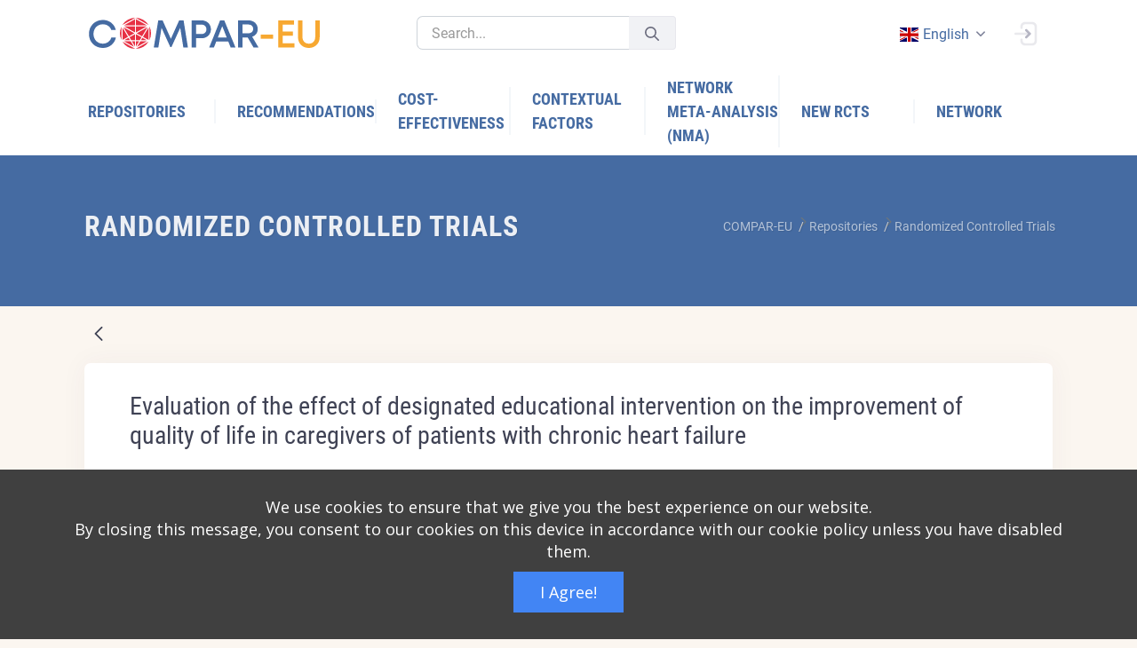

--- FILE ---
content_type: text/html;charset=UTF-8
request_url: https://platform.self-management.eu/en/randomized-controlled-trials?p_p_id=net_sonicon_rcts_ComparEuRctsWebPortlet&p_p_lifecycle=0&p_p_state=normal&p_p_mode=view&_net_sonicon_rcts_ComparEuRctsWebPortlet_mvcRenderCommandName=%2Frcts%2Fview_rct&_net_sonicon_rcts_ComparEuRctsWebPortlet_rctDataPK=972108&_net_sonicon_rcts_ComparEuRctsWebPortlet_backURL=%2Fen%2Frandomized-controlled-trials%3Fp_p_id%3Dnet_sonicon_rcts_ComparEuRctsWebPortlet%26p_p_lifecycle%3D0%26p_p_state%3Dnormal%26p_p_mode%3Dview%26_net_sonicon_rcts_ComparEuRctsWebPortlet_mvcRenderCommandName%3D%252Frcts%252Fview_rct%26_net_sonicon_rcts_ComparEuRctsWebPortlet_rctDataPK%3D973029%26_net_sonicon_rcts_ComparEuRctsWebPortlet_backURL%3D%252Fen%252Frandomized-controlled-trials%253Fp_p_id%253Dnet_sonicon_rcts_ComparEuRctsWebPortlet%2526p_p_lifecycle%253D0%2526p_p_state%253Dnormal%2526p_p_mode%253Dview%2526_net_sonicon_rcts_ComparEuRctsWebPortlet_mvcRenderCommandName%253D%25252Frcts%25252Fview_rct%2526_net_sonicon_rcts_ComparEuRctsWebPortlet_rctDataPK%253D973857%2526_net_sonicon_rcts_ComparEuRctsWebPortlet_backURL%253D%25252Fen%25252Frandomized-controlled-trials%25253Fp_p_id%25253Dnet_sonicon_rcts_ComparEuRctsWebPortlet%252526p_p_lifecycle%25253D0%252526p_p_state%25253Dnormal%252526p_p_mode%25253Dview%252526_net_sonicon_rcts_ComparEuRctsWebPortlet_mvcRenderCommandName%25253D%2525252Frcts%2525252Fview_rct%252526_net_sonicon_rcts_ComparEuRctsWebPortlet_rctDataPK%25253D967297%252526_net_sonicon_rcts_ComparEuRctsWebPortlet_backURL%25253D%2525252Fen%2525252Frandomized-controlled-trials%2525253Fp_p_id%2525253Dnet_sonicon_rcts_ComparEuRctsWebPortlet%25252526p_p_lifecycle%2525253D0%25252526p_p_state%2525253Dnormal%25252526p_p_mode%2525253Dview%25252526_net_sonicon_rcts_ComparEuRctsWebPortlet_mvcRenderCommandName%2525253D%252525252Frcts%252525252Fview_rct%25252526_net_sonicon_rcts_ComparEuRctsWebPortlet_rctDataPK%2525253D970191
body_size: 31596
content:




































		<!DOCTYPE html>



























































<html class="ltr" dir="ltr" lang="en-GB">

<head>
	<title>Randomized Controlled Trials - COMPAR-EU - Liferay</title>

	<meta name="viewport" content="width=device-width, initial-scale=1, shrink-to-fit=no" />
	
	<link href="https://cdnjs.cloudflare.com/ajax/libs/flag-icon-css/0.8.2/css/flag-icon.min.css" rel="stylesheet" />
		





































<meta content="text/html; charset=UTF-8" http-equiv="content-type" />












<link data-senna-track="temporary" href="https://platform.self-management.eu" rel="canonical" />
<link data-senna-track="temporary" href="https://platform.self-management.eu/es/" hreflang="es-ES" rel="alternate" />
<link data-senna-track="temporary" href="https://platform.self-management.eu/nl/" hreflang="nl-NL" rel="alternate" />
<link data-senna-track="temporary" href="https://platform.self-management.eu/fr/" hreflang="fr-FR" rel="alternate" />
<link data-senna-track="temporary" href="https://platform.self-management.eu" hreflang="en-GB" rel="alternate" />
<link data-senna-track="temporary" href="https://platform.self-management.eu/de/" hreflang="de-DE" rel="alternate" />
<link data-senna-track="temporary" href="https://platform.self-management.eu/el/" hreflang="el-GR" rel="alternate" />
<link data-senna-track="temporary" href="https://platform.self-management.eu" hreflang="x-default" rel="alternate" />

<meta property="og:locale" content="en_GB">
<meta property="og:locale:alternate" content="en_GB">
<meta property="og:locale:alternate" content="nl_NL">
<meta property="og:locale:alternate" content="es_ES">
<meta property="og:locale:alternate" content="fr_FR">
<meta property="og:locale:alternate" content="de_DE">
<meta property="og:locale:alternate" content="el_GR">
<meta property="og:site_name" content="COMPAR-EU">
<meta property="og:title" content="Randomized Controlled Trials - COMPAR-EU - Liferay">
<meta property="og:type" content="website">
<meta property="og:url" content="https://platform.self-management.eu">


<link href="https://platform.self-management.eu/o/compar-eu-main-theme/images/favicon.ico" rel="icon" />



<link class="lfr-css-file" data-senna-track="temporary" href="https://platform.self-management.eu/o/compar-eu-main-theme/css/clay.css?browserId=chrome&amp;themeId=compareumaintheme_WAR_compareumaintheme&amp;minifierType=css&amp;languageId=en_GB&amp;b=7305&amp;t=1680209742000" id="liferayAUICSS" rel="stylesheet" type="text/css" />



<link data-senna-track="temporary" href="/o/frontend-css-web/main.css?browserId=chrome&amp;themeId=compareumaintheme_WAR_compareumaintheme&amp;minifierType=css&amp;languageId=en_GB&amp;b=7305&amp;t=1640944618689" id="liferayPortalCSS" rel="stylesheet" type="text/css" />









	

	





	



	

		<link data-senna-track="temporary" href="/combo?browserId=chrome&amp;minifierType=&amp;themeId=compareumaintheme_WAR_compareumaintheme&amp;languageId=en_GB&amp;b=7305&amp;com_liferay_dynamic_data_mapping_form_web_portlet_DDMFormPortlet_INSTANCE_wefs334s:%2Fadmin%2Fcss%2Fmain.css&amp;com_liferay_journal_content_web_portlet_JournalContentPortlet_INSTANCE_DA_SEE_MORE_EDUCATION_DESC:%2Fcss%2Fmain.css&amp;com_liferay_portal_search_web_search_bar_portlet_SearchBarPortlet_INSTANCE_templateSearch:%2Fcss%2Fmain.css&amp;com_liferay_product_navigation_product_menu_web_portlet_ProductMenuPortlet:%2Fcss%2Fmain.css&amp;net_sonicon_comparimport_ComparImportWebPortlet:%2Fcss%2Fmain.css&amp;net_sonicon_home_popup_ComparEuHomePopupWebPortlet:%2Fcss%2Fmain.css&amp;net_sonicon_rcts_ComparEuRctsWebPortlet:%2Fcss%2Fmain.css&amp;t=1680209742000" id="baf73ac5" rel="stylesheet" type="text/css" />

	







<script data-senna-track="temporary" type="text/javascript">
	// <![CDATA[
		var Liferay = Liferay || {};

		Liferay.Browser = {
			acceptsGzip: function() {
				return true;
			},

			

			getMajorVersion: function() {
				return 131.0;
			},

			getRevision: function() {
				return '537.36';
			},
			getVersion: function() {
				return '131.0';
			},

			

			isAir: function() {
				return false;
			},
			isChrome: function() {
				return true;
			},
			isEdge: function() {
				return false;
			},
			isFirefox: function() {
				return false;
			},
			isGecko: function() {
				return true;
			},
			isIe: function() {
				return false;
			},
			isIphone: function() {
				return false;
			},
			isLinux: function() {
				return false;
			},
			isMac: function() {
				return true;
			},
			isMobile: function() {
				return false;
			},
			isMozilla: function() {
				return false;
			},
			isOpera: function() {
				return false;
			},
			isRtf: function() {
				return true;
			},
			isSafari: function() {
				return true;
			},
			isSun: function() {
				return false;
			},
			isWebKit: function() {
				return true;
			},
			isWindows: function() {
				return false;
			}
		};

		Liferay.Data = Liferay.Data || {};

		Liferay.Data.ICONS_INLINE_SVG = true;

		Liferay.Data.NAV_SELECTOR = '#navigation';

		Liferay.Data.NAV_SELECTOR_MOBILE = '#navigationCollapse';

		Liferay.Data.isCustomizationView = function() {
			return false;
		};

		Liferay.Data.notices = [
			

			
		];

		Liferay.PortletKeys = {
			DOCUMENT_LIBRARY: 'com_liferay_document_library_web_portlet_DLPortlet',
			DYNAMIC_DATA_MAPPING: 'com_liferay_dynamic_data_mapping_web_portlet_DDMPortlet',
			ITEM_SELECTOR: 'com_liferay_item_selector_web_portlet_ItemSelectorPortlet'
		};

		Liferay.PropsValues = {
			JAVASCRIPT_SINGLE_PAGE_APPLICATION_TIMEOUT: 0,
			NTLM_AUTH_ENABLED: false,
			UPLOAD_SERVLET_REQUEST_IMPL_MAX_SIZE: 104857600
		};

		Liferay.ThemeDisplay = {

			

			
				getLayoutId: function() {
					return '9';
				},

				

				getLayoutRelativeControlPanelURL: function() {
					return '/en/group/compar-eu/~/control_panel/manage?p_p_id=net_sonicon_rcts_ComparEuRctsWebPortlet';
				},

				getLayoutRelativeURL: function() {
					return '/en/randomized-controlled-trials';
				},
				getLayoutURL: function() {
					return 'https://platform.self-management.eu/en/randomized-controlled-trials';
				},
				getParentLayoutId: function() {
					return '3';
				},
				isControlPanel: function() {
					return false;
				},
				isPrivateLayout: function() {
					return 'false';
				},
				isVirtualLayout: function() {
					return false;
				},
			

			getBCP47LanguageId: function() {
				return 'en-GB';
			},
			getCanonicalURL: function() {

				

				return 'https\x3a\x2f\x2fplatform\x2eself-management\x2eeu';
			},
			getCDNBaseURL: function() {
				return 'https://platform.self-management.eu';
			},
			getCDNDynamicResourcesHost: function() {
				return '';
			},
			getCDNHost: function() {
				return '';
			},
			getCompanyGroupId: function() {
				return '20123';
			},
			getCompanyId: function() {
				return '20097';
			},
			getDefaultLanguageId: function() {
				return 'en_GB';
			},
			getDoAsUserIdEncoded: function() {
				return '';
			},
			getLanguageId: function() {
				return 'en_GB';
			},
			getParentGroupId: function() {
				return '38702';
			},
			getPathContext: function() {
				return '';
			},
			getPathImage: function() {
				return '/image';
			},
			getPathJavaScript: function() {
				return '/o/frontend-js-web';
			},
			getPathMain: function() {
				return '/en/c';
			},
			getPathThemeImages: function() {
				return 'https://platform.self-management.eu/o/compar-eu-main-theme/images';
			},
			getPathThemeRoot: function() {
				return '/o/compar-eu-main-theme';
			},
			getPlid: function() {
				return '20';
			},
			getPortalURL: function() {
				return 'https://platform.self-management.eu';
			},
			getScopeGroupId: function() {
				return '38702';
			},
			getScopeGroupIdOrLiveGroupId: function() {
				return '38702';
			},
			getSessionId: function() {
				return '';
			},
			getSiteAdminURL: function() {
				return 'https://platform.self-management.eu/group/compar-eu/~/control_panel/manage?p_p_lifecycle=0&p_p_state=maximized&p_p_mode=view';
			},
			getSiteGroupId: function() {
				return '38702';
			},
			getURLControlPanel: function() {
				return '/en/group/control_panel?refererPlid=20';
			},
			getURLHome: function() {
				return 'https\x3a\x2f\x2fplatform\x2eself-management\x2eeu\x2fweb\x2fguest';
			},
			getUserEmailAddress: function() {
				return '';
			},
			getUserId: function() {
				return '20102';
			},
			getUserName: function() {
				return '';
			},
			isAddSessionIdToURL: function() {
				return false;
			},
			isImpersonated: function() {
				return false;
			},
			isSignedIn: function() {
				return false;
			},
			isStateExclusive: function() {
				return false;
			},
			isStateMaximized: function() {
				return false;
			},
			isStatePopUp: function() {
				return false;
			}
		};

		var themeDisplay = Liferay.ThemeDisplay;

		Liferay.AUI = {

			

			getAvailableLangPath: function() {
				return 'available_languages.jsp?browserId=chrome&themeId=compareumaintheme_WAR_compareumaintheme&colorSchemeId=01&minifierType=js&languageId=en_GB&b=7305&t=1766140898152';
			},
			getCombine: function() {
				return true;
			},
			getComboPath: function() {
				return '/combo/?browserId=chrome&minifierType=&languageId=en_GB&b=7305&t=1640944613574&';
			},
			getDateFormat: function() {
				return '%d/%m/%Y';
			},
			getEditorCKEditorPath: function() {
				return '/o/frontend-editor-ckeditor-web';
			},
			getFilter: function() {
				var filter = 'raw';

				
					
						filter = 'min';
					
					

				return filter;
			},
			getFilterConfig: function() {
				var instance = this;

				var filterConfig = null;

				if (!instance.getCombine()) {
					filterConfig = {
						replaceStr: '.js' + instance.getStaticResourceURLParams(),
						searchExp: '\\.js$'
					};
				}

				return filterConfig;
			},
			getJavaScriptRootPath: function() {
				return '/o/frontend-js-web';
			},
			getLangPath: function() {
				return 'aui_lang.jsp?browserId=chrome&themeId=compareumaintheme_WAR_compareumaintheme&colorSchemeId=01&minifierType=js&languageId=en_GB&b=7305&t=1640944613574';
			},
			getPortletRootPath: function() {
				return '/html/portlet';
			},
			getStaticResourceURLParams: function() {
				return '?browserId=chrome&minifierType=&languageId=en_GB&b=7305&t=1640944613574';
			}
		};

		Liferay.authToken = 'ERaNJo8d';

		

		Liferay.currentURL = '\x2fen\x2frandomized-controlled-trials\x3fp_p_id\x3dnet_sonicon_rcts_ComparEuRctsWebPortlet\x26p_p_lifecycle\x3d0\x26p_p_state\x3dnormal\x26p_p_mode\x3dview\x26_net_sonicon_rcts_ComparEuRctsWebPortlet_mvcRenderCommandName\x3d\x252Frcts\x252Fview_rct\x26_net_sonicon_rcts_ComparEuRctsWebPortlet_rctDataPK\x3d972108\x26_net_sonicon_rcts_ComparEuRctsWebPortlet_backURL\x3d\x252Fen\x252Frandomized-controlled-trials\x253Fp_p_id\x253Dnet_sonicon_rcts_ComparEuRctsWebPortlet\x2526p_p_lifecycle\x253D0\x2526p_p_state\x253Dnormal\x2526p_p_mode\x253Dview\x2526_net_sonicon_rcts_ComparEuRctsWebPortlet_mvcRenderCommandName\x253D\x25252Frcts\x25252Fview_rct\x2526_net_sonicon_rcts_ComparEuRctsWebPortlet_rctDataPK\x253D973029\x2526_net_sonicon_rcts_ComparEuRctsWebPortlet_backURL\x253D\x25252Fen\x25252Frandomized-controlled-trials\x25253Fp_p_id\x25253Dnet_sonicon_rcts_ComparEuRctsWebPortlet\x252526p_p_lifecycle\x25253D0\x252526p_p_state\x25253Dnormal\x252526p_p_mode\x25253Dview\x252526_net_sonicon_rcts_ComparEuRctsWebPortlet_mvcRenderCommandName\x25253D\x2525252Frcts\x2525252Fview_rct\x252526_net_sonicon_rcts_ComparEuRctsWebPortlet_rctDataPK\x25253D973857\x252526_net_sonicon_rcts_ComparEuRctsWebPortlet_backURL\x25253D\x2525252Fen\x2525252Frandomized-controlled-trials\x2525253Fp_p_id\x2525253Dnet_sonicon_rcts_ComparEuRctsWebPortlet\x25252526p_p_lifecycle\x2525253D0\x25252526p_p_state\x2525253Dnormal\x25252526p_p_mode\x2525253Dview\x25252526_net_sonicon_rcts_ComparEuRctsWebPortlet_mvcRenderCommandName\x2525253D\x252525252Frcts\x252525252Fview_rct\x25252526_net_sonicon_rcts_ComparEuRctsWebPortlet_rctDataPK\x2525253D967297\x25252526_net_sonicon_rcts_ComparEuRctsWebPortlet_backURL\x2525253D\x252525252Fen\x252525252Frandomized-controlled-trials\x252525253Fp_p_id\x252525253Dnet_sonicon_rcts_ComparEuRctsWebPortlet\x2525252526p_p_lifecycle\x252525253D0\x2525252526p_p_state\x252525253Dnormal\x2525252526p_p_mode\x252525253Dview\x2525252526_net_sonicon_rcts_ComparEuRctsWebPortlet_mvcRenderCommandName\x252525253D\x25252525252Frcts\x25252525252Fview_rct\x2525252526_net_sonicon_rcts_ComparEuRctsWebPortlet_rctDataPK\x252525253D970191';
		Liferay.currentURLEncoded = '\x252Fen\x252Frandomized-controlled-trials\x253Fp_p_id\x253Dnet_sonicon_rcts_ComparEuRctsWebPortlet\x2526p_p_lifecycle\x253D0\x2526p_p_state\x253Dnormal\x2526p_p_mode\x253Dview\x2526_net_sonicon_rcts_ComparEuRctsWebPortlet_mvcRenderCommandName\x253D\x25252Frcts\x25252Fview_rct\x2526_net_sonicon_rcts_ComparEuRctsWebPortlet_rctDataPK\x253D972108\x2526_net_sonicon_rcts_ComparEuRctsWebPortlet_backURL\x253D\x25252Fen\x25252Frandomized-controlled-trials\x25253Fp_p_id\x25253Dnet_sonicon_rcts_ComparEuRctsWebPortlet\x252526p_p_lifecycle\x25253D0\x252526p_p_state\x25253Dnormal\x252526p_p_mode\x25253Dview\x252526_net_sonicon_rcts_ComparEuRctsWebPortlet_mvcRenderCommandName\x25253D\x2525252Frcts\x2525252Fview_rct\x252526_net_sonicon_rcts_ComparEuRctsWebPortlet_rctDataPK\x25253D973029\x252526_net_sonicon_rcts_ComparEuRctsWebPortlet_backURL\x25253D\x2525252Fen\x2525252Frandomized-controlled-trials\x2525253Fp_p_id\x2525253Dnet_sonicon_rcts_ComparEuRctsWebPortlet\x25252526p_p_lifecycle\x2525253D0\x25252526p_p_state\x2525253Dnormal\x25252526p_p_mode\x2525253Dview\x25252526_net_sonicon_rcts_ComparEuRctsWebPortlet_mvcRenderCommandName\x2525253D\x252525252Frcts\x252525252Fview_rct\x25252526_net_sonicon_rcts_ComparEuRctsWebPortlet_rctDataPK\x2525253D973857\x25252526_net_sonicon_rcts_ComparEuRctsWebPortlet_backURL\x2525253D\x252525252Fen\x252525252Frandomized-controlled-trials\x252525253Fp_p_id\x252525253Dnet_sonicon_rcts_ComparEuRctsWebPortlet\x2525252526p_p_lifecycle\x252525253D0\x2525252526p_p_state\x252525253Dnormal\x2525252526p_p_mode\x252525253Dview\x2525252526_net_sonicon_rcts_ComparEuRctsWebPortlet_mvcRenderCommandName\x252525253D\x25252525252Frcts\x25252525252Fview_rct\x2525252526_net_sonicon_rcts_ComparEuRctsWebPortlet_rctDataPK\x252525253D967297\x2525252526_net_sonicon_rcts_ComparEuRctsWebPortlet_backURL\x252525253D\x25252525252Fen\x25252525252Frandomized-controlled-trials\x25252525253Fp_p_id\x25252525253Dnet_sonicon_rcts_ComparEuRctsWebPortlet\x252525252526p_p_lifecycle\x25252525253D0\x252525252526p_p_state\x25252525253Dnormal\x252525252526p_p_mode\x25252525253Dview\x252525252526_net_sonicon_rcts_ComparEuRctsWebPortlet_mvcRenderCommandName\x25252525253D\x2525252525252Frcts\x2525252525252Fview_rct\x252525252526_net_sonicon_rcts_ComparEuRctsWebPortlet_rctDataPK\x25252525253D970191';
	// ]]>
</script>

<script src="/o/js_loader_config?t=1766140711454" type="text/javascript"></script>
<script data-senna-track="permanent" src="/combo?browserId=chrome&minifierType=js&languageId=en_GB&b=7305&t=1640944613574&/o/frontend-js-aui-web/aui/aui/aui.js&/o/frontend-js-aui-web/liferay/modules.js&/o/frontend-js-aui-web/liferay/aui_sandbox.js&/o/frontend-js-aui-web/aui/attribute-base/attribute-base.js&/o/frontend-js-aui-web/aui/attribute-complex/attribute-complex.js&/o/frontend-js-aui-web/aui/attribute-core/attribute-core.js&/o/frontend-js-aui-web/aui/attribute-observable/attribute-observable.js&/o/frontend-js-aui-web/aui/attribute-extras/attribute-extras.js&/o/frontend-js-aui-web/aui/event-custom-base/event-custom-base.js&/o/frontend-js-aui-web/aui/event-custom-complex/event-custom-complex.js&/o/frontend-js-aui-web/aui/oop/oop.js&/o/frontend-js-aui-web/aui/aui-base-lang/aui-base-lang.js&/o/frontend-js-aui-web/liferay/dependency.js&/o/frontend-js-aui-web/liferay/util.js&/o/frontend-js-web/loader/config.js&/o/frontend-js-web/loader/loader.js&/o/frontend-js-web/liferay/dom_task_runner.js&/o/frontend-js-web/liferay/events.js&/o/frontend-js-web/liferay/lazy_load.js&/o/frontend-js-web/liferay/liferay.js&/o/frontend-js-web/liferay/global.bundle.js&/o/frontend-js-web/liferay/portlet.js&/o/frontend-js-web/liferay/workflow.js" type="text/javascript"></script>




	

	<script data-senna-track="temporary" src="/o/js_bundle_config?t=1766140858745" type="text/javascript"></script>


<script data-senna-track="temporary" type="text/javascript">
	// <![CDATA[
		
			
				
		

		

		
	// ]]>
</script>





	
		

			

			
		
		



	
		

			

			
		
	












	

	





	



	















<link class="lfr-css-file" data-senna-track="temporary" href="https://platform.self-management.eu/o/compar-eu-main-theme/css/main.css?browserId=chrome&amp;themeId=compareumaintheme_WAR_compareumaintheme&amp;minifierType=css&amp;languageId=en_GB&amp;b=7305&amp;t=1680209742000" id="liferayThemeCSS" rel="stylesheet" type="text/css" />








	<style data-senna-track="temporary" type="text/css">

		

			

				

					

#p_p_id_com_liferay_site_navigation_breadcrumb_web_portlet_SiteNavigationBreadcrumbPortlet_INSTANCE_vQGFYOqCCvqy_ .portlet-content {
background-color: #;
border-top-color: #;
border-right-color: #;
border-bottom-color: #;
border-left-color: #;
color: #
}




				

			

		

			

				

					

#p_p_id_net_sonicon_rcts_ComparEuRctsWebPortlet_ .portlet-content {
background-color: #;
border-top-color: #;
border-right-color: #;
border-bottom-color: #;
border-left-color: #;
color: #
}




				

			

		

			

		

			

				

					

#p_p_id_com_liferay_site_navigation_language_web_portlet_SiteNavigationLanguagePortlet_ .portlet-content {
background-color: #;
border-top-color: #;
border-right-color: #;
border-bottom-color: #;
border-left-color: #;
color: #
}




				

			

		

			

		

			

		

			

		

			

		

			

		

			

		

			

		

			

		

			

		

			

		

	</style>


<link href="/o/commerce-frontend-js/styles/main.css" rel="stylesheet" type="text/css" /><style data-senna-track="temporary" type="text/css">
</style>
<script type="text/javascript">
// <![CDATA[
Liferay.SPA = Liferay.SPA || {};
Liferay.SPA.cacheExpirationTime = -1;
Liferay.SPA.clearScreensCache = false;
Liferay.SPA.debugEnabled = false;
Liferay.SPA.excludedPaths = ["/c/document_library","/documents","/image"];
Liferay.SPA.loginRedirect = '';
Liferay.SPA.navigationExceptionSelectors = ':not([target="_blank"]):not([data-senna-off]):not([data-resource-href]):not([data-cke-saved-href]):not([data-cke-saved-href])';
Liferay.SPA.requestTimeout = 0;
Liferay.SPA.userNotification = {
	message: 'It looks like this is taking longer than expected.',
	timeout: 30000,
	title: 'Oops'
};
// ]]>
</script><script type="text/javascript">
// <![CDATA[
Liferay.Loader.require('frontend-js-spa-web@4.0.17/liferay/init.es', function(frontendJsSpaWeb4017LiferayInitEs) {
try {
(function() {
var frontendJsSpaWebLiferayInitEs = frontendJsSpaWeb4017LiferayInitEs;
frontendJsSpaWebLiferayInitEs.default.init(
	function(app) {
		app.setPortletsBlacklist({"com_liferay_site_navigation_directory_web_portlet_SitesDirectoryPortlet":true,"com_liferay_nested_portlets_web_portlet_NestedPortletsPortlet":true,"com_liferay_login_web_portlet_LoginPortlet":true,"com_liferay_login_web_portlet_FastLoginPortlet":true});
		app.setValidStatusCodes([221,490,494,499,491,492,493,495,220]);
	}
);
})();
} catch (err) {
	console.error(err);
}
});
// ]]>
</script>





<script type="text/javascript">
// <![CDATA[
Liferay.on(
	'ddmFieldBlur', function(event) {
		if (window.Analytics) {
			Analytics.send(
				'fieldBlurred',
				'Form',
				{
					fieldName: event.fieldName,
					focusDuration: event.focusDuration,
					formId: event.formId,
					page: event.page
				}
			);
		}
	}
);

Liferay.on(
	'ddmFieldFocus', function(event) {
		if (window.Analytics) {
			Analytics.send(
				'fieldFocused',
				'Form',
				{
					fieldName: event.fieldName,
					formId: event.formId,
					page: event.page
				}
			);
		}
	}
);

Liferay.on(
	'ddmFormPageShow', function(event) {
		if (window.Analytics) {
			Analytics.send(
				'pageViewed',
				'Form',
				{
					formId: event.formId,
					page: event.page,
					title: event.title
				}
			);
		}
	}
);

Liferay.on(
	'ddmFormSubmit', function(event) {
		if (window.Analytics) {
			Analytics.send(
				'formSubmitted',
				'Form',
				{
					formId: event.formId
				}
			);
		}
	}
);

Liferay.on(
	'ddmFormView', function(event) {
		if (window.Analytics) {
			Analytics.send(
				'formViewed',
				'Form',
				{
					formId: event.formId,
					title: event.title
				}
			);
		}
	}
);
// ]]>
</script>

























<script data-senna-track="temporary" type="text/javascript">
	if (window.Analytics) {
		window._com_liferay_document_library_analytics_isViewFileEntry = false;
	}
</script>



</head>

<body class="chrome controls-visible  yui3-skin-sam signed-out public-page site header-fixed header-mobile-fixed subheader-enabled page-loading compar" id="kt_body">


















































	<nav class="quick-access-nav" id="avdy_quickAccessNav">
		<h1 class="hide-accessible">Navigation</h1>

		<ul>
			
				<li><a href="#main-content">Skip to Content</a></li>
			

			

		</ul>
	</nav>

















































































<div id="kt_header_mobile" class="header-mobile bg-primary header-mobile-fixed">
	<!--begin::Logo-->
	<a href="https://platform.self-management.eu">
		<img alt="Logo" src="https://platform.self-management.eu/o/compar-eu-main-theme/images/COMPAR-EU_RGB.svg" class="max-h-30px" style="width:270px;" />
	</a>
	<!--end::Logo-->
	<!--begin::Toolbar-->
	<div class="d-flex align-items-center">
		<button class="btn p-0 ml-4" id="kt_header_mobile_toggle">
			<i class="la la-bars"></i>
		</button>
		<button class="btn p-0 ml-2" id="kt_header_mobile_topbar_toggle">
			<i class="la la-user"></i>
		</button>
	</div>
	<!--end::Toolbar-->
</div>
<!--end::Header Mobile-->
<!--end::Main-->
<div class="d-flex flex-column flex-root">
	<!--begin::Page-->
	<div class="d-flex flex-row flex-column-fluid page">
		<!--begin::Wrapper-->
		<div class="d-flex flex-column flex-row-fluid wrapper" id="kt_wrapper">
			<!--begin::Header-->
			<div id="kt_header" class="header flex-column header-fixed">
				<!--begin::Top-->
				<div class="header-top" style="background-color: white !important;">
					<!--begin::Container-->
					<div class="container">
						<!--begin::Left-->
						<div class="d-none d-lg-flex align-items-center mr-3">
							<!--begin::Logo-->
							<a href="https://platform.self-management.eu" class="mr-20">
								<img alt="Logo" src="https://platform.self-management.eu/o/compar-eu-main-theme/images/COMPAR-EU_RGB.svg" class="max-h-35px" style="width:270px;" />
							</a>
							<!--end::Logo-->
							<!--begin::Desktop Search-->
							<div class="quick-search quick-search-inline ml-4 w-300px" id="">
								<!--begin::Form-->








































	

	<div class="portlet-boundary portlet-boundary_com_liferay_portal_search_web_search_bar_portlet_SearchBarPortlet_  portlet-static portlet-static-end portlet-barebone portlet-search-bar " id="p_p_id_com_liferay_portal_search_web_search_bar_portlet_SearchBarPortlet_INSTANCE_templateSearch_">
		<span id="p_com_liferay_portal_search_web_search_bar_portlet_SearchBarPortlet_INSTANCE_templateSearch"></span>




	

	
		
			






































	
		
<section class="portlet" id="portlet_com_liferay_portal_search_web_search_bar_portlet_SearchBarPortlet_INSTANCE_templateSearch">


	<div class="portlet-content">

		<div class="autofit-float autofit-row portlet-header">
			<div class="autofit-col autofit-col-expand">
				<h2 class="portlet-title-text">Search Bar</h2>
			</div>

			<div class="autofit-col autofit-col-end">
				<div class="autofit-section">
				</div>
			</div>
		</div>

		
			<div class=" portlet-content-container">
				


	<div class="portlet-body">



	
		
			
				
					



















































	

				

				
					
						


	

		


















	
	
		





























































<form action="https://platform.self-management.eu/en/search" class="form  " data-fm-namespace="_com_liferay_portal_search_web_search_bar_portlet_SearchBarPortlet_INSTANCE_templateSearch_" id="_com_liferay_portal_search_web_search_bar_portlet_SearchBarPortlet_INSTANCE_templateSearch_fm" method="get" name="_com_liferay_portal_search_web_search_bar_portlet_SearchBarPortlet_INSTANCE_templateSearch_fm" >
	

	






































































	

		

		
			
				<input  class="field form-control"  id="_com_liferay_portal_search_web_search_bar_portlet_SearchBarPortlet_INSTANCE_templateSearch_formDate"    name="_com_liferay_portal_search_web_search_bar_portlet_SearchBarPortlet_INSTANCE_templateSearch_formDate"     type="hidden" value="1769042680688"   />
			
		

		
	









			

			

			


































				<fieldset class="fieldset search-bar" ><div class="">
					






































































	

		

		
			
				<input  class="field search-bar-empty-search-input form-control"  id="_com_liferay_portal_search_web_search_bar_portlet_SearchBarPortlet_INSTANCE_templateSearch_emptySearchEnabled"    name="_com_liferay_portal_search_web_search_bar_portlet_SearchBarPortlet_INSTANCE_templateSearch_emptySearchEnabled"     type="hidden" value="false"   />
			
		

		
	










					<div class="input-group search-bar-simple">
						
							
							
								<div class="input-group-item search-bar-keywords-input-wrapper">
									<input class="form-control input-group-inset input-group-inset-after search-bar-keywords-input" data-qa-id="searchInput" id="dkrk___q" name="q" placeholder="Search..." title="Search" type="text" value="" />

									






































































	

		

		
			
				<input  class="field form-control"  id="_com_liferay_portal_search_web_search_bar_portlet_SearchBarPortlet_INSTANCE_templateSearch_scope"    name="_com_liferay_portal_search_web_search_bar_portlet_SearchBarPortlet_INSTANCE_templateSearch_scope"     type="hidden" value=""   />
			
		

		
	










									<div class="input-group-inset-item input-group-inset-item-after">
										<button class="btn btn-monospaced btn-unstyled"type="submit" aria-label="Submit" ><span class="inline-item"><svg class="lexicon-icon lexicon-icon-search" role="presentation" viewBox="0 0 512 512"><use xlink:href="https://platform.self-management.eu/o/compar-eu-main-theme/images/clay/icons.svg#search" /></svg></span></button>
									</div>
								</div>
							
						
					</div>
				</div></fieldset>
			
		



























































	

	
</form>



<script type="text/javascript">
// <![CDATA[
AUI().use('liferay-form', function(A) {(function() {var $ = AUI.$;var _ = AUI._;
	Liferay.Form.register(
		{
			id: '_com_liferay_portal_search_web_search_bar_portlet_SearchBarPortlet_INSTANCE_templateSearch_fm'

			
				, fieldRules: [

					

				]
			

			

			, validateOnBlur: true
		}
	);

	var onDestroyPortlet = function(event) {
		if (event.portletId === 'com_liferay_portal_search_web_search_bar_portlet_SearchBarPortlet_INSTANCE_templateSearch') {
			delete Liferay.Form._INSTANCES['_com_liferay_portal_search_web_search_bar_portlet_SearchBarPortlet_INSTANCE_templateSearch_fm'];
		}
	};

	Liferay.on('destroyPortlet', onDestroyPortlet);

	

	Liferay.fire(
		'_com_liferay_portal_search_web_search_bar_portlet_SearchBarPortlet_INSTANCE_templateSearch_formReady',
		{
			formName: '_com_liferay_portal_search_web_search_bar_portlet_SearchBarPortlet_INSTANCE_templateSearch_fm'
		}
	);
})();});
// ]]>
</script>

		<script type="text/javascript">
// <![CDATA[
AUI().use('liferay-search-bar', function(A) {(function() {var $ = AUI.$;var _ = AUI._;
			new Liferay.Search.SearchBar(A.one('#_com_liferay_portal_search_web_search_bar_portlet_SearchBarPortlet_INSTANCE_templateSearch_fm'));
		})();});
// ]]>
</script>
	


	
	
					
				
			
		
	
	


	</div>

			</div>
		
	</div>
</section>
	

		
		







	</div>




								<!--end::Form-->
								<!--begin::Search Toggle-->
								<div id="kt_quick_search_toggle" data-toggle="dropdown" data-offset="0px,1px"></div>
								<!--end::Search Toggle-->
								<!--begin::Dropdown-->
								<div class="dropdown-menu dropdown-menu-left dropdown-menu-lg dropdown-menu-anim-up">
									<div class="quick-search-wrapper scroll" data-scroll="true" data-height="350" data-mobile-height="200"></div>
								</div>
								<!--end::Dropdown-->
							</div>
							<!--end::Desktop Search-->
						</div>
						<!--end::Left-->
						<!--begin::Topbar-->
						<div class="topbar">
							<!--begin::Tablet & Mobile Search-->
							<div class="dropdown d-flex d-lg-none">
								<!--begin::Toggle-->
								<div class="topbar-item" data-toggle="dropdown" data-offset="10px,0px">
									<div class="btn btn-icon btn-hover-icon-primary btn-clean btn-lg">
										<span class="svg-icon svg-icon-xl">
											<!--begin::Svg Icon | path:assets/media/svg/icons/General/Search.svg-->
											<svg title="Search" xmlns="http://www.w3.org/2000/svg" xmlns:xlink="http://www.w3.org/1999/xlink" width="24px" height="24px" viewBox="0 0 24 24" version="1.1">
												<g stroke="none" stroke-width="1" fill="none" fill-rule="evenodd">
													<rect x="0" y="0" width="24" height="24" />
													<path d="M14.2928932,16.7071068 C13.9023689,16.3165825 13.9023689,15.6834175 14.2928932,15.2928932 C14.6834175,14.9023689 15.3165825,14.9023689 15.7071068,15.2928932 L19.7071068,19.2928932 C20.0976311,19.6834175 20.0976311,20.3165825 19.7071068,20.7071068 C19.3165825,21.0976311 18.6834175,21.0976311 18.2928932,20.7071068 L14.2928932,16.7071068 Z" fill="#000000" fill-rule="nonzero" opacity="0.3" />
													<path d="M11,16 C13.7614237,16 16,13.7614237 16,11 C16,8.23857625 13.7614237,6 11,6 C8.23857625,6 6,8.23857625 6,11 C6,13.7614237 8.23857625,16 11,16 Z M11,18 C7.13400675,18 4,14.8659932 4,11 C4,7.13400675 7.13400675,4 11,4 C14.8659932,4 18,7.13400675 18,11 C18,14.8659932 14.8659932,18 11,18 Z" fill="#000000" fill-rule="nonzero" />
												</g>
											</svg>
											<!--end::Svg Icon-->
										</span>
									</div>
								</div>
								<!--end::Toggle-->
								<!--begin::Dropdown-->
								<div class="dropdown-menu p-0 m-0 dropdown-menu-right dropdown-menu-anim-up dropdown-menu-lg">
									<div class="quick-search quick-search-dropdown" id="kt_quick_search_dropdown">
										<!--begin:Form-->








































	

	<div class="portlet-boundary portlet-boundary_com_liferay_portal_search_web_search_bar_portlet_SearchBarPortlet_  portlet-static portlet-static-end portlet-barebone portlet-search-bar " id="p_p_id_com_liferay_portal_search_web_search_bar_portlet_SearchBarPortlet_INSTANCE_templateSearch_">
		<span id="p_com_liferay_portal_search_web_search_bar_portlet_SearchBarPortlet_INSTANCE_templateSearch"></span>




	

	
		
			






































	
		
<section class="portlet" id="portlet_com_liferay_portal_search_web_search_bar_portlet_SearchBarPortlet_INSTANCE_templateSearch">


	<div class="portlet-content">

		<div class="autofit-float autofit-row portlet-header">
			<div class="autofit-col autofit-col-expand">
				<h2 class="portlet-title-text">Search Bar</h2>
			</div>

			<div class="autofit-col autofit-col-end">
				<div class="autofit-section">
				</div>
			</div>
		</div>

		
			<div class=" portlet-content-container">
				


	<div class="portlet-body">



	
		
			
				
					



















































	

				

				
					
						


	

		


















	
	
		





























































<form action="https://platform.self-management.eu/en/search" class="form  " data-fm-namespace="_com_liferay_portal_search_web_search_bar_portlet_SearchBarPortlet_INSTANCE_templateSearch_" id="_com_liferay_portal_search_web_search_bar_portlet_SearchBarPortlet_INSTANCE_templateSearch_fm" method="get" name="_com_liferay_portal_search_web_search_bar_portlet_SearchBarPortlet_INSTANCE_templateSearch_fm" >
	

	






































































	

		

		
			
				<input  class="field form-control"  id="_com_liferay_portal_search_web_search_bar_portlet_SearchBarPortlet_INSTANCE_templateSearch_formDate"    name="_com_liferay_portal_search_web_search_bar_portlet_SearchBarPortlet_INSTANCE_templateSearch_formDate"     type="hidden" value="1769042680691"   />
			
		

		
	









			

			

			


































				<fieldset class="fieldset search-bar" ><div class="">
					






































































	

		

		
			
				<input  class="field search-bar-empty-search-input form-control"  id="_com_liferay_portal_search_web_search_bar_portlet_SearchBarPortlet_INSTANCE_templateSearch_emptySearchEnabled"    name="_com_liferay_portal_search_web_search_bar_portlet_SearchBarPortlet_INSTANCE_templateSearch_emptySearchEnabled"     type="hidden" value="false"   />
			
		

		
	










					<div class="input-group search-bar-simple">
						
							
							
								<div class="input-group-item search-bar-keywords-input-wrapper">
									<input class="form-control input-group-inset input-group-inset-after search-bar-keywords-input" data-qa-id="searchInput" id="wfkm___q" name="q" placeholder="Search..." title="Search" type="text" value="" />

									






































































	

		

		
			
				<input  class="field form-control"  id="_com_liferay_portal_search_web_search_bar_portlet_SearchBarPortlet_INSTANCE_templateSearch_scope"    name="_com_liferay_portal_search_web_search_bar_portlet_SearchBarPortlet_INSTANCE_templateSearch_scope"     type="hidden" value=""   />
			
		

		
	










									<div class="input-group-inset-item input-group-inset-item-after">
										<button class="btn btn-monospaced btn-unstyled"type="submit" aria-label="Submit" ><span class="inline-item"><svg class="lexicon-icon lexicon-icon-search" role="presentation" viewBox="0 0 512 512"><use xlink:href="https://platform.self-management.eu/o/compar-eu-main-theme/images/clay/icons.svg#search" /></svg></span></button>
									</div>
								</div>
							
						
					</div>
				</div></fieldset>
			
		



























































	

	
</form>



<script type="text/javascript">
// <![CDATA[
AUI().use('liferay-form', function(A) {(function() {var $ = AUI.$;var _ = AUI._;
	Liferay.Form.register(
		{
			id: '_com_liferay_portal_search_web_search_bar_portlet_SearchBarPortlet_INSTANCE_templateSearch_fm'

			
				, fieldRules: [

					

				]
			

			

			, validateOnBlur: true
		}
	);

	var onDestroyPortlet = function(event) {
		if (event.portletId === 'com_liferay_portal_search_web_search_bar_portlet_SearchBarPortlet_INSTANCE_templateSearch') {
			delete Liferay.Form._INSTANCES['_com_liferay_portal_search_web_search_bar_portlet_SearchBarPortlet_INSTANCE_templateSearch_fm'];
		}
	};

	Liferay.on('destroyPortlet', onDestroyPortlet);

	

	Liferay.fire(
		'_com_liferay_portal_search_web_search_bar_portlet_SearchBarPortlet_INSTANCE_templateSearch_formReady',
		{
			formName: '_com_liferay_portal_search_web_search_bar_portlet_SearchBarPortlet_INSTANCE_templateSearch_fm'
		}
	);
})();});
// ]]>
</script>

		<script type="text/javascript">
// <![CDATA[
AUI().use('liferay-search-bar', function(A) {(function() {var $ = AUI.$;var _ = AUI._;
			new Liferay.Search.SearchBar(A.one('#_com_liferay_portal_search_web_search_bar_portlet_SearchBarPortlet_INSTANCE_templateSearch_fm'));
		})();});
// ]]>
</script>
	


	
	
					
				
			
		
	
	


	</div>

			</div>
		
	</div>
</section>
	

		
		







	</div>




										<!--end::Form-->
										<!--begin::Scroll-->
										<div class="quick-search-wrapper scroll" data-scroll="true" data-height="325" data-mobile-height="200"></div>
										<!--end::Scroll-->
									</div>
								</div>
								<!--end::Dropdown-->
							</div>
							<!--end::Tablet & Mobile Search-->
							<!--begin::Language-->
							<div class="topbar-item mr-1 language-selector">








































	

	<div class="portlet-boundary portlet-boundary_com_liferay_site_navigation_language_web_portlet_SiteNavigationLanguagePortlet_  portlet-static portlet-static-end portlet-barebone portlet-language " id="p_p_id_com_liferay_site_navigation_language_web_portlet_SiteNavigationLanguagePortlet_">
		<span id="p_com_liferay_site_navigation_language_web_portlet_SiteNavigationLanguagePortlet"></span>




	

	
		
			






































	
		
<section class="portlet" id="portlet_com_liferay_site_navigation_language_web_portlet_SiteNavigationLanguagePortlet">


	<div class="portlet-content">

		<div class="autofit-float autofit-row portlet-header">
			<div class="autofit-col autofit-col-expand">
				<h2 class="portlet-title-text">Language Selector</h2>
			</div>

			<div class="autofit-col autofit-col-end">
				<div class="autofit-section">
				</div>
			</div>
		</div>

		
			<div class=" portlet-content-container">
				


	<div class="portlet-body">



	
		
			
				
					



















































	

				

				
					
						


	

		



































































	

		<select style="display:none;" class="language-selector" data-width="fit" aria-label="select-language">
			<option selected data-url="/en/c/portal/update_language?p_l_id=20&redirect=/en/randomized-controlled-trials?p_p_id=net_sonicon_rcts_ComparEuRctsWebPortlet&p_p_lifecycle=0&p_p_state=normal&p_p_mode=view&_net_sonicon_rcts_ComparEuRctsWebPortlet_mvcRenderCommandName=%2Frcts%2Fview_rct&_net_sonicon_rcts_ComparEuRctsWebPortlet_rctDataPK=972108&_net_sonicon_rcts_ComparEuRctsWebPortlet_backURL=%2Fen%2Frandomized-controlled-trials%3Fp_p_id%3Dnet_sonicon_rcts_ComparEuRctsWebPortlet%26p_p_lifecycle%3D0%26p_p_state%3Dnormal%26p_p_mode%3Dview%26_net_sonicon_rcts_ComparEuRctsWebPortlet_mvcRenderCommandName%3D%252Frcts%252Fview_rct%26_net_sonicon_rcts_ComparEuRctsWebPortlet_rctDataPK%3D973029%26_net_sonicon_rcts_ComparEuRctsWebPortlet_backURL%3D%252Fen%252Frandomized-controlled-trials%253Fp_p_id%253Dnet_sonicon_rcts_ComparEuRctsWebPortlet%2526p_p_lifecycle%253D0%2526p_p_state%253Dnormal%2526p_p_mode%253Dview%2526_net_sonicon_rcts_ComparEuRctsWebPortlet_mvcRenderCommandName%253D%25252Frcts%25252Fview_rct%2526_net_sonicon_rcts_ComparEuRctsWebPortlet_rctDataPK%253D973857%2526_net_sonicon_rcts_ComparEuRctsWebPortlet_backURL%253D%25252Fen%25252Frandomized-controlled-trials%25253Fp_p_id%25253Dnet_sonicon_rcts_ComparEuRctsWebPortlet%252526p_p_lifecycle%25253D0%252526p_p_state%25253Dnormal%252526p_p_mode%25253Dview%252526_net_sonicon_rcts_ComparEuRctsWebPortlet_mvcRenderCommandName%25253D%2525252Frcts%2525252Fview_rct%252526_net_sonicon_rcts_ComparEuRctsWebPortlet_rctDataPK%25253D967297%252526_net_sonicon_rcts_ComparEuRctsWebPortlet_backURL%25253D%2525252Fen%2525252Frandomized-controlled-trials%2525253Fp_p_id%2525253Dnet_sonicon_rcts_ComparEuRctsWebPortlet%25252526p_p_lifecycle%2525253D0%25252526p_p_state%2525253Dnormal%25252526p_p_mode%2525253Dview%25252526_net_sonicon_rcts_ComparEuRctsWebPortlet_mvcRenderCommandName%2525253D%252525252Frcts%252525252Fview_rct%25252526_net_sonicon_rcts_ComparEuRctsWebPortlet_rctDataPK%2525253D970191&languageId=en_GB" data-content='<a href="/en/c/portal/update_language?p_l_id=20&redirect=/en/randomized-controlled-trials?p_p_id=net_sonicon_rcts_ComparEuRctsWebPortlet&p_p_lifecycle=0&p_p_state=normal&p_p_mode=view&_net_sonicon_rcts_ComparEuRctsWebPortlet_mvcRenderCommandName=%2Frcts%2Fview_rct&_net_sonicon_rcts_ComparEuRctsWebPortlet_rctDataPK=972108&_net_sonicon_rcts_ComparEuRctsWebPortlet_backURL=%2Fen%2Frandomized-controlled-trials%3Fp_p_id%3Dnet_sonicon_rcts_ComparEuRctsWebPortlet%26p_p_lifecycle%3D0%26p_p_state%3Dnormal%26p_p_mode%3Dview%26_net_sonicon_rcts_ComparEuRctsWebPortlet_mvcRenderCommandName%3D%252Frcts%252Fview_rct%26_net_sonicon_rcts_ComparEuRctsWebPortlet_rctDataPK%3D973029%26_net_sonicon_rcts_ComparEuRctsWebPortlet_backURL%3D%252Fen%252Frandomized-controlled-trials%253Fp_p_id%253Dnet_sonicon_rcts_ComparEuRctsWebPortlet%2526p_p_lifecycle%253D0%2526p_p_state%253Dnormal%2526p_p_mode%253Dview%2526_net_sonicon_rcts_ComparEuRctsWebPortlet_mvcRenderCommandName%253D%25252Frcts%25252Fview_rct%2526_net_sonicon_rcts_ComparEuRctsWebPortlet_rctDataPK%253D973857%2526_net_sonicon_rcts_ComparEuRctsWebPortlet_backURL%253D%25252Fen%25252Frandomized-controlled-trials%25253Fp_p_id%25253Dnet_sonicon_rcts_ComparEuRctsWebPortlet%252526p_p_lifecycle%25253D0%252526p_p_state%25253Dnormal%252526p_p_mode%25253Dview%252526_net_sonicon_rcts_ComparEuRctsWebPortlet_mvcRenderCommandName%25253D%2525252Frcts%2525252Fview_rct%252526_net_sonicon_rcts_ComparEuRctsWebPortlet_rctDataPK%25253D967297%252526_net_sonicon_rcts_ComparEuRctsWebPortlet_backURL%25253D%2525252Fen%2525252Frandomized-controlled-trials%2525253Fp_p_id%2525253Dnet_sonicon_rcts_ComparEuRctsWebPortlet%25252526p_p_lifecycle%2525253D0%25252526p_p_state%2525253Dnormal%25252526p_p_mode%2525253Dview%25252526_net_sonicon_rcts_ComparEuRctsWebPortlet_mvcRenderCommandName%2525253D%252525252Frcts%252525252Fview_rct%25252526_net_sonicon_rcts_ComparEuRctsWebPortlet_rctDataPK%2525253D970191&languageId=en_GB"><span class="flag-icon flag-icon-gb"></span>english</a>'></option>
			<option  data-url="/en/c/portal/update_language?p_l_id=20&redirect=/en/randomized-controlled-trials?p_p_id=net_sonicon_rcts_ComparEuRctsWebPortlet&p_p_lifecycle=0&p_p_state=normal&p_p_mode=view&_net_sonicon_rcts_ComparEuRctsWebPortlet_mvcRenderCommandName=%2Frcts%2Fview_rct&_net_sonicon_rcts_ComparEuRctsWebPortlet_rctDataPK=972108&_net_sonicon_rcts_ComparEuRctsWebPortlet_backURL=%2Fen%2Frandomized-controlled-trials%3Fp_p_id%3Dnet_sonicon_rcts_ComparEuRctsWebPortlet%26p_p_lifecycle%3D0%26p_p_state%3Dnormal%26p_p_mode%3Dview%26_net_sonicon_rcts_ComparEuRctsWebPortlet_mvcRenderCommandName%3D%252Frcts%252Fview_rct%26_net_sonicon_rcts_ComparEuRctsWebPortlet_rctDataPK%3D973029%26_net_sonicon_rcts_ComparEuRctsWebPortlet_backURL%3D%252Fen%252Frandomized-controlled-trials%253Fp_p_id%253Dnet_sonicon_rcts_ComparEuRctsWebPortlet%2526p_p_lifecycle%253D0%2526p_p_state%253Dnormal%2526p_p_mode%253Dview%2526_net_sonicon_rcts_ComparEuRctsWebPortlet_mvcRenderCommandName%253D%25252Frcts%25252Fview_rct%2526_net_sonicon_rcts_ComparEuRctsWebPortlet_rctDataPK%253D973857%2526_net_sonicon_rcts_ComparEuRctsWebPortlet_backURL%253D%25252Fen%25252Frandomized-controlled-trials%25253Fp_p_id%25253Dnet_sonicon_rcts_ComparEuRctsWebPortlet%252526p_p_lifecycle%25253D0%252526p_p_state%25253Dnormal%252526p_p_mode%25253Dview%252526_net_sonicon_rcts_ComparEuRctsWebPortlet_mvcRenderCommandName%25253D%2525252Frcts%2525252Fview_rct%252526_net_sonicon_rcts_ComparEuRctsWebPortlet_rctDataPK%25253D967297%252526_net_sonicon_rcts_ComparEuRctsWebPortlet_backURL%25253D%2525252Fen%2525252Frandomized-controlled-trials%2525253Fp_p_id%2525253Dnet_sonicon_rcts_ComparEuRctsWebPortlet%25252526p_p_lifecycle%2525253D0%25252526p_p_state%2525253Dnormal%25252526p_p_mode%2525253Dview%25252526_net_sonicon_rcts_ComparEuRctsWebPortlet_mvcRenderCommandName%2525253D%252525252Frcts%252525252Fview_rct%25252526_net_sonicon_rcts_ComparEuRctsWebPortlet_rctDataPK%2525253D970191&languageId=nl_NL" data-content='<a href="/en/c/portal/update_language?p_l_id=20&redirect=/en/randomized-controlled-trials?p_p_id=net_sonicon_rcts_ComparEuRctsWebPortlet&p_p_lifecycle=0&p_p_state=normal&p_p_mode=view&_net_sonicon_rcts_ComparEuRctsWebPortlet_mvcRenderCommandName=%2Frcts%2Fview_rct&_net_sonicon_rcts_ComparEuRctsWebPortlet_rctDataPK=972108&_net_sonicon_rcts_ComparEuRctsWebPortlet_backURL=%2Fen%2Frandomized-controlled-trials%3Fp_p_id%3Dnet_sonicon_rcts_ComparEuRctsWebPortlet%26p_p_lifecycle%3D0%26p_p_state%3Dnormal%26p_p_mode%3Dview%26_net_sonicon_rcts_ComparEuRctsWebPortlet_mvcRenderCommandName%3D%252Frcts%252Fview_rct%26_net_sonicon_rcts_ComparEuRctsWebPortlet_rctDataPK%3D973029%26_net_sonicon_rcts_ComparEuRctsWebPortlet_backURL%3D%252Fen%252Frandomized-controlled-trials%253Fp_p_id%253Dnet_sonicon_rcts_ComparEuRctsWebPortlet%2526p_p_lifecycle%253D0%2526p_p_state%253Dnormal%2526p_p_mode%253Dview%2526_net_sonicon_rcts_ComparEuRctsWebPortlet_mvcRenderCommandName%253D%25252Frcts%25252Fview_rct%2526_net_sonicon_rcts_ComparEuRctsWebPortlet_rctDataPK%253D973857%2526_net_sonicon_rcts_ComparEuRctsWebPortlet_backURL%253D%25252Fen%25252Frandomized-controlled-trials%25253Fp_p_id%25253Dnet_sonicon_rcts_ComparEuRctsWebPortlet%252526p_p_lifecycle%25253D0%252526p_p_state%25253Dnormal%252526p_p_mode%25253Dview%252526_net_sonicon_rcts_ComparEuRctsWebPortlet_mvcRenderCommandName%25253D%2525252Frcts%2525252Fview_rct%252526_net_sonicon_rcts_ComparEuRctsWebPortlet_rctDataPK%25253D967297%252526_net_sonicon_rcts_ComparEuRctsWebPortlet_backURL%25253D%2525252Fen%2525252Frandomized-controlled-trials%2525253Fp_p_id%2525253Dnet_sonicon_rcts_ComparEuRctsWebPortlet%25252526p_p_lifecycle%2525253D0%25252526p_p_state%2525253Dnormal%25252526p_p_mode%2525253Dview%25252526_net_sonicon_rcts_ComparEuRctsWebPortlet_mvcRenderCommandName%2525253D%252525252Frcts%252525252Fview_rct%25252526_net_sonicon_rcts_ComparEuRctsWebPortlet_rctDataPK%2525253D970191&languageId=nl_NL"><span class="flag-icon flag-icon-nl"></span>nederlands</a>'></option>
			<option  data-url="/en/c/portal/update_language?p_l_id=20&redirect=/en/randomized-controlled-trials?p_p_id=net_sonicon_rcts_ComparEuRctsWebPortlet&p_p_lifecycle=0&p_p_state=normal&p_p_mode=view&_net_sonicon_rcts_ComparEuRctsWebPortlet_mvcRenderCommandName=%2Frcts%2Fview_rct&_net_sonicon_rcts_ComparEuRctsWebPortlet_rctDataPK=972108&_net_sonicon_rcts_ComparEuRctsWebPortlet_backURL=%2Fen%2Frandomized-controlled-trials%3Fp_p_id%3Dnet_sonicon_rcts_ComparEuRctsWebPortlet%26p_p_lifecycle%3D0%26p_p_state%3Dnormal%26p_p_mode%3Dview%26_net_sonicon_rcts_ComparEuRctsWebPortlet_mvcRenderCommandName%3D%252Frcts%252Fview_rct%26_net_sonicon_rcts_ComparEuRctsWebPortlet_rctDataPK%3D973029%26_net_sonicon_rcts_ComparEuRctsWebPortlet_backURL%3D%252Fen%252Frandomized-controlled-trials%253Fp_p_id%253Dnet_sonicon_rcts_ComparEuRctsWebPortlet%2526p_p_lifecycle%253D0%2526p_p_state%253Dnormal%2526p_p_mode%253Dview%2526_net_sonicon_rcts_ComparEuRctsWebPortlet_mvcRenderCommandName%253D%25252Frcts%25252Fview_rct%2526_net_sonicon_rcts_ComparEuRctsWebPortlet_rctDataPK%253D973857%2526_net_sonicon_rcts_ComparEuRctsWebPortlet_backURL%253D%25252Fen%25252Frandomized-controlled-trials%25253Fp_p_id%25253Dnet_sonicon_rcts_ComparEuRctsWebPortlet%252526p_p_lifecycle%25253D0%252526p_p_state%25253Dnormal%252526p_p_mode%25253Dview%252526_net_sonicon_rcts_ComparEuRctsWebPortlet_mvcRenderCommandName%25253D%2525252Frcts%2525252Fview_rct%252526_net_sonicon_rcts_ComparEuRctsWebPortlet_rctDataPK%25253D967297%252526_net_sonicon_rcts_ComparEuRctsWebPortlet_backURL%25253D%2525252Fen%2525252Frandomized-controlled-trials%2525253Fp_p_id%2525253Dnet_sonicon_rcts_ComparEuRctsWebPortlet%25252526p_p_lifecycle%2525253D0%25252526p_p_state%2525253Dnormal%25252526p_p_mode%2525253Dview%25252526_net_sonicon_rcts_ComparEuRctsWebPortlet_mvcRenderCommandName%2525253D%252525252Frcts%252525252Fview_rct%25252526_net_sonicon_rcts_ComparEuRctsWebPortlet_rctDataPK%2525253D970191&languageId=fr_FR" data-content='<a href="/en/c/portal/update_language?p_l_id=20&redirect=/en/randomized-controlled-trials?p_p_id=net_sonicon_rcts_ComparEuRctsWebPortlet&p_p_lifecycle=0&p_p_state=normal&p_p_mode=view&_net_sonicon_rcts_ComparEuRctsWebPortlet_mvcRenderCommandName=%2Frcts%2Fview_rct&_net_sonicon_rcts_ComparEuRctsWebPortlet_rctDataPK=972108&_net_sonicon_rcts_ComparEuRctsWebPortlet_backURL=%2Fen%2Frandomized-controlled-trials%3Fp_p_id%3Dnet_sonicon_rcts_ComparEuRctsWebPortlet%26p_p_lifecycle%3D0%26p_p_state%3Dnormal%26p_p_mode%3Dview%26_net_sonicon_rcts_ComparEuRctsWebPortlet_mvcRenderCommandName%3D%252Frcts%252Fview_rct%26_net_sonicon_rcts_ComparEuRctsWebPortlet_rctDataPK%3D973029%26_net_sonicon_rcts_ComparEuRctsWebPortlet_backURL%3D%252Fen%252Frandomized-controlled-trials%253Fp_p_id%253Dnet_sonicon_rcts_ComparEuRctsWebPortlet%2526p_p_lifecycle%253D0%2526p_p_state%253Dnormal%2526p_p_mode%253Dview%2526_net_sonicon_rcts_ComparEuRctsWebPortlet_mvcRenderCommandName%253D%25252Frcts%25252Fview_rct%2526_net_sonicon_rcts_ComparEuRctsWebPortlet_rctDataPK%253D973857%2526_net_sonicon_rcts_ComparEuRctsWebPortlet_backURL%253D%25252Fen%25252Frandomized-controlled-trials%25253Fp_p_id%25253Dnet_sonicon_rcts_ComparEuRctsWebPortlet%252526p_p_lifecycle%25253D0%252526p_p_state%25253Dnormal%252526p_p_mode%25253Dview%252526_net_sonicon_rcts_ComparEuRctsWebPortlet_mvcRenderCommandName%25253D%2525252Frcts%2525252Fview_rct%252526_net_sonicon_rcts_ComparEuRctsWebPortlet_rctDataPK%25253D967297%252526_net_sonicon_rcts_ComparEuRctsWebPortlet_backURL%25253D%2525252Fen%2525252Frandomized-controlled-trials%2525253Fp_p_id%2525253Dnet_sonicon_rcts_ComparEuRctsWebPortlet%25252526p_p_lifecycle%2525253D0%25252526p_p_state%2525253Dnormal%25252526p_p_mode%2525253Dview%25252526_net_sonicon_rcts_ComparEuRctsWebPortlet_mvcRenderCommandName%2525253D%252525252Frcts%252525252Fview_rct%25252526_net_sonicon_rcts_ComparEuRctsWebPortlet_rctDataPK%2525253D970191&languageId=fr_FR"><span class="flag-icon flag-icon-fr"></span>français</a>'></option>
			<option  data-url="/en/c/portal/update_language?p_l_id=20&redirect=/en/randomized-controlled-trials?p_p_id=net_sonicon_rcts_ComparEuRctsWebPortlet&p_p_lifecycle=0&p_p_state=normal&p_p_mode=view&_net_sonicon_rcts_ComparEuRctsWebPortlet_mvcRenderCommandName=%2Frcts%2Fview_rct&_net_sonicon_rcts_ComparEuRctsWebPortlet_rctDataPK=972108&_net_sonicon_rcts_ComparEuRctsWebPortlet_backURL=%2Fen%2Frandomized-controlled-trials%3Fp_p_id%3Dnet_sonicon_rcts_ComparEuRctsWebPortlet%26p_p_lifecycle%3D0%26p_p_state%3Dnormal%26p_p_mode%3Dview%26_net_sonicon_rcts_ComparEuRctsWebPortlet_mvcRenderCommandName%3D%252Frcts%252Fview_rct%26_net_sonicon_rcts_ComparEuRctsWebPortlet_rctDataPK%3D973029%26_net_sonicon_rcts_ComparEuRctsWebPortlet_backURL%3D%252Fen%252Frandomized-controlled-trials%253Fp_p_id%253Dnet_sonicon_rcts_ComparEuRctsWebPortlet%2526p_p_lifecycle%253D0%2526p_p_state%253Dnormal%2526p_p_mode%253Dview%2526_net_sonicon_rcts_ComparEuRctsWebPortlet_mvcRenderCommandName%253D%25252Frcts%25252Fview_rct%2526_net_sonicon_rcts_ComparEuRctsWebPortlet_rctDataPK%253D973857%2526_net_sonicon_rcts_ComparEuRctsWebPortlet_backURL%253D%25252Fen%25252Frandomized-controlled-trials%25253Fp_p_id%25253Dnet_sonicon_rcts_ComparEuRctsWebPortlet%252526p_p_lifecycle%25253D0%252526p_p_state%25253Dnormal%252526p_p_mode%25253Dview%252526_net_sonicon_rcts_ComparEuRctsWebPortlet_mvcRenderCommandName%25253D%2525252Frcts%2525252Fview_rct%252526_net_sonicon_rcts_ComparEuRctsWebPortlet_rctDataPK%25253D967297%252526_net_sonicon_rcts_ComparEuRctsWebPortlet_backURL%25253D%2525252Fen%2525252Frandomized-controlled-trials%2525253Fp_p_id%2525253Dnet_sonicon_rcts_ComparEuRctsWebPortlet%25252526p_p_lifecycle%2525253D0%25252526p_p_state%2525253Dnormal%25252526p_p_mode%2525253Dview%25252526_net_sonicon_rcts_ComparEuRctsWebPortlet_mvcRenderCommandName%2525253D%252525252Frcts%252525252Fview_rct%25252526_net_sonicon_rcts_ComparEuRctsWebPortlet_rctDataPK%2525253D970191&languageId=de_DE" data-content='<a href="/en/c/portal/update_language?p_l_id=20&redirect=/en/randomized-controlled-trials?p_p_id=net_sonicon_rcts_ComparEuRctsWebPortlet&p_p_lifecycle=0&p_p_state=normal&p_p_mode=view&_net_sonicon_rcts_ComparEuRctsWebPortlet_mvcRenderCommandName=%2Frcts%2Fview_rct&_net_sonicon_rcts_ComparEuRctsWebPortlet_rctDataPK=972108&_net_sonicon_rcts_ComparEuRctsWebPortlet_backURL=%2Fen%2Frandomized-controlled-trials%3Fp_p_id%3Dnet_sonicon_rcts_ComparEuRctsWebPortlet%26p_p_lifecycle%3D0%26p_p_state%3Dnormal%26p_p_mode%3Dview%26_net_sonicon_rcts_ComparEuRctsWebPortlet_mvcRenderCommandName%3D%252Frcts%252Fview_rct%26_net_sonicon_rcts_ComparEuRctsWebPortlet_rctDataPK%3D973029%26_net_sonicon_rcts_ComparEuRctsWebPortlet_backURL%3D%252Fen%252Frandomized-controlled-trials%253Fp_p_id%253Dnet_sonicon_rcts_ComparEuRctsWebPortlet%2526p_p_lifecycle%253D0%2526p_p_state%253Dnormal%2526p_p_mode%253Dview%2526_net_sonicon_rcts_ComparEuRctsWebPortlet_mvcRenderCommandName%253D%25252Frcts%25252Fview_rct%2526_net_sonicon_rcts_ComparEuRctsWebPortlet_rctDataPK%253D973857%2526_net_sonicon_rcts_ComparEuRctsWebPortlet_backURL%253D%25252Fen%25252Frandomized-controlled-trials%25253Fp_p_id%25253Dnet_sonicon_rcts_ComparEuRctsWebPortlet%252526p_p_lifecycle%25253D0%252526p_p_state%25253Dnormal%252526p_p_mode%25253Dview%252526_net_sonicon_rcts_ComparEuRctsWebPortlet_mvcRenderCommandName%25253D%2525252Frcts%2525252Fview_rct%252526_net_sonicon_rcts_ComparEuRctsWebPortlet_rctDataPK%25253D967297%252526_net_sonicon_rcts_ComparEuRctsWebPortlet_backURL%25253D%2525252Fen%2525252Frandomized-controlled-trials%2525253Fp_p_id%2525253Dnet_sonicon_rcts_ComparEuRctsWebPortlet%25252526p_p_lifecycle%2525253D0%25252526p_p_state%2525253Dnormal%25252526p_p_mode%2525253Dview%25252526_net_sonicon_rcts_ComparEuRctsWebPortlet_mvcRenderCommandName%2525253D%252525252Frcts%252525252Fview_rct%25252526_net_sonicon_rcts_ComparEuRctsWebPortlet_rctDataPK%2525253D970191&languageId=de_DE"><span class="flag-icon flag-icon-de"></span>deutsch</a>'></option>
			<option  data-url="/en/c/portal/update_language?p_l_id=20&redirect=/en/randomized-controlled-trials?p_p_id=net_sonicon_rcts_ComparEuRctsWebPortlet&p_p_lifecycle=0&p_p_state=normal&p_p_mode=view&_net_sonicon_rcts_ComparEuRctsWebPortlet_mvcRenderCommandName=%2Frcts%2Fview_rct&_net_sonicon_rcts_ComparEuRctsWebPortlet_rctDataPK=972108&_net_sonicon_rcts_ComparEuRctsWebPortlet_backURL=%2Fen%2Frandomized-controlled-trials%3Fp_p_id%3Dnet_sonicon_rcts_ComparEuRctsWebPortlet%26p_p_lifecycle%3D0%26p_p_state%3Dnormal%26p_p_mode%3Dview%26_net_sonicon_rcts_ComparEuRctsWebPortlet_mvcRenderCommandName%3D%252Frcts%252Fview_rct%26_net_sonicon_rcts_ComparEuRctsWebPortlet_rctDataPK%3D973029%26_net_sonicon_rcts_ComparEuRctsWebPortlet_backURL%3D%252Fen%252Frandomized-controlled-trials%253Fp_p_id%253Dnet_sonicon_rcts_ComparEuRctsWebPortlet%2526p_p_lifecycle%253D0%2526p_p_state%253Dnormal%2526p_p_mode%253Dview%2526_net_sonicon_rcts_ComparEuRctsWebPortlet_mvcRenderCommandName%253D%25252Frcts%25252Fview_rct%2526_net_sonicon_rcts_ComparEuRctsWebPortlet_rctDataPK%253D973857%2526_net_sonicon_rcts_ComparEuRctsWebPortlet_backURL%253D%25252Fen%25252Frandomized-controlled-trials%25253Fp_p_id%25253Dnet_sonicon_rcts_ComparEuRctsWebPortlet%252526p_p_lifecycle%25253D0%252526p_p_state%25253Dnormal%252526p_p_mode%25253Dview%252526_net_sonicon_rcts_ComparEuRctsWebPortlet_mvcRenderCommandName%25253D%2525252Frcts%2525252Fview_rct%252526_net_sonicon_rcts_ComparEuRctsWebPortlet_rctDataPK%25253D967297%252526_net_sonicon_rcts_ComparEuRctsWebPortlet_backURL%25253D%2525252Fen%2525252Frandomized-controlled-trials%2525253Fp_p_id%2525253Dnet_sonicon_rcts_ComparEuRctsWebPortlet%25252526p_p_lifecycle%2525253D0%25252526p_p_state%2525253Dnormal%25252526p_p_mode%2525253Dview%25252526_net_sonicon_rcts_ComparEuRctsWebPortlet_mvcRenderCommandName%2525253D%252525252Frcts%252525252Fview_rct%25252526_net_sonicon_rcts_ComparEuRctsWebPortlet_rctDataPK%2525253D970191&languageId=es_ES" data-content='<a href="/en/c/portal/update_language?p_l_id=20&redirect=/en/randomized-controlled-trials?p_p_id=net_sonicon_rcts_ComparEuRctsWebPortlet&p_p_lifecycle=0&p_p_state=normal&p_p_mode=view&_net_sonicon_rcts_ComparEuRctsWebPortlet_mvcRenderCommandName=%2Frcts%2Fview_rct&_net_sonicon_rcts_ComparEuRctsWebPortlet_rctDataPK=972108&_net_sonicon_rcts_ComparEuRctsWebPortlet_backURL=%2Fen%2Frandomized-controlled-trials%3Fp_p_id%3Dnet_sonicon_rcts_ComparEuRctsWebPortlet%26p_p_lifecycle%3D0%26p_p_state%3Dnormal%26p_p_mode%3Dview%26_net_sonicon_rcts_ComparEuRctsWebPortlet_mvcRenderCommandName%3D%252Frcts%252Fview_rct%26_net_sonicon_rcts_ComparEuRctsWebPortlet_rctDataPK%3D973029%26_net_sonicon_rcts_ComparEuRctsWebPortlet_backURL%3D%252Fen%252Frandomized-controlled-trials%253Fp_p_id%253Dnet_sonicon_rcts_ComparEuRctsWebPortlet%2526p_p_lifecycle%253D0%2526p_p_state%253Dnormal%2526p_p_mode%253Dview%2526_net_sonicon_rcts_ComparEuRctsWebPortlet_mvcRenderCommandName%253D%25252Frcts%25252Fview_rct%2526_net_sonicon_rcts_ComparEuRctsWebPortlet_rctDataPK%253D973857%2526_net_sonicon_rcts_ComparEuRctsWebPortlet_backURL%253D%25252Fen%25252Frandomized-controlled-trials%25253Fp_p_id%25253Dnet_sonicon_rcts_ComparEuRctsWebPortlet%252526p_p_lifecycle%25253D0%252526p_p_state%25253Dnormal%252526p_p_mode%25253Dview%252526_net_sonicon_rcts_ComparEuRctsWebPortlet_mvcRenderCommandName%25253D%2525252Frcts%2525252Fview_rct%252526_net_sonicon_rcts_ComparEuRctsWebPortlet_rctDataPK%25253D967297%252526_net_sonicon_rcts_ComparEuRctsWebPortlet_backURL%25253D%2525252Fen%2525252Frandomized-controlled-trials%2525253Fp_p_id%2525253Dnet_sonicon_rcts_ComparEuRctsWebPortlet%25252526p_p_lifecycle%2525253D0%25252526p_p_state%2525253Dnormal%25252526p_p_mode%2525253Dview%25252526_net_sonicon_rcts_ComparEuRctsWebPortlet_mvcRenderCommandName%2525253D%252525252Frcts%252525252Fview_rct%25252526_net_sonicon_rcts_ComparEuRctsWebPortlet_rctDataPK%2525253D970191&languageId=es_ES"><span class="flag-icon flag-icon-es"></span>español</a>'></option>
			<option  data-url="/en/c/portal/update_language?p_l_id=20&redirect=/en/randomized-controlled-trials?p_p_id=net_sonicon_rcts_ComparEuRctsWebPortlet&p_p_lifecycle=0&p_p_state=normal&p_p_mode=view&_net_sonicon_rcts_ComparEuRctsWebPortlet_mvcRenderCommandName=%2Frcts%2Fview_rct&_net_sonicon_rcts_ComparEuRctsWebPortlet_rctDataPK=972108&_net_sonicon_rcts_ComparEuRctsWebPortlet_backURL=%2Fen%2Frandomized-controlled-trials%3Fp_p_id%3Dnet_sonicon_rcts_ComparEuRctsWebPortlet%26p_p_lifecycle%3D0%26p_p_state%3Dnormal%26p_p_mode%3Dview%26_net_sonicon_rcts_ComparEuRctsWebPortlet_mvcRenderCommandName%3D%252Frcts%252Fview_rct%26_net_sonicon_rcts_ComparEuRctsWebPortlet_rctDataPK%3D973029%26_net_sonicon_rcts_ComparEuRctsWebPortlet_backURL%3D%252Fen%252Frandomized-controlled-trials%253Fp_p_id%253Dnet_sonicon_rcts_ComparEuRctsWebPortlet%2526p_p_lifecycle%253D0%2526p_p_state%253Dnormal%2526p_p_mode%253Dview%2526_net_sonicon_rcts_ComparEuRctsWebPortlet_mvcRenderCommandName%253D%25252Frcts%25252Fview_rct%2526_net_sonicon_rcts_ComparEuRctsWebPortlet_rctDataPK%253D973857%2526_net_sonicon_rcts_ComparEuRctsWebPortlet_backURL%253D%25252Fen%25252Frandomized-controlled-trials%25253Fp_p_id%25253Dnet_sonicon_rcts_ComparEuRctsWebPortlet%252526p_p_lifecycle%25253D0%252526p_p_state%25253Dnormal%252526p_p_mode%25253Dview%252526_net_sonicon_rcts_ComparEuRctsWebPortlet_mvcRenderCommandName%25253D%2525252Frcts%2525252Fview_rct%252526_net_sonicon_rcts_ComparEuRctsWebPortlet_rctDataPK%25253D967297%252526_net_sonicon_rcts_ComparEuRctsWebPortlet_backURL%25253D%2525252Fen%2525252Frandomized-controlled-trials%2525253Fp_p_id%2525253Dnet_sonicon_rcts_ComparEuRctsWebPortlet%25252526p_p_lifecycle%2525253D0%25252526p_p_state%2525253Dnormal%25252526p_p_mode%2525253Dview%25252526_net_sonicon_rcts_ComparEuRctsWebPortlet_mvcRenderCommandName%2525253D%252525252Frcts%252525252Fview_rct%25252526_net_sonicon_rcts_ComparEuRctsWebPortlet_rctDataPK%2525253D970191&languageId=el_GR" data-content='<a href="/en/c/portal/update_language?p_l_id=20&redirect=/en/randomized-controlled-trials?p_p_id=net_sonicon_rcts_ComparEuRctsWebPortlet&p_p_lifecycle=0&p_p_state=normal&p_p_mode=view&_net_sonicon_rcts_ComparEuRctsWebPortlet_mvcRenderCommandName=%2Frcts%2Fview_rct&_net_sonicon_rcts_ComparEuRctsWebPortlet_rctDataPK=972108&_net_sonicon_rcts_ComparEuRctsWebPortlet_backURL=%2Fen%2Frandomized-controlled-trials%3Fp_p_id%3Dnet_sonicon_rcts_ComparEuRctsWebPortlet%26p_p_lifecycle%3D0%26p_p_state%3Dnormal%26p_p_mode%3Dview%26_net_sonicon_rcts_ComparEuRctsWebPortlet_mvcRenderCommandName%3D%252Frcts%252Fview_rct%26_net_sonicon_rcts_ComparEuRctsWebPortlet_rctDataPK%3D973029%26_net_sonicon_rcts_ComparEuRctsWebPortlet_backURL%3D%252Fen%252Frandomized-controlled-trials%253Fp_p_id%253Dnet_sonicon_rcts_ComparEuRctsWebPortlet%2526p_p_lifecycle%253D0%2526p_p_state%253Dnormal%2526p_p_mode%253Dview%2526_net_sonicon_rcts_ComparEuRctsWebPortlet_mvcRenderCommandName%253D%25252Frcts%25252Fview_rct%2526_net_sonicon_rcts_ComparEuRctsWebPortlet_rctDataPK%253D973857%2526_net_sonicon_rcts_ComparEuRctsWebPortlet_backURL%253D%25252Fen%25252Frandomized-controlled-trials%25253Fp_p_id%25253Dnet_sonicon_rcts_ComparEuRctsWebPortlet%252526p_p_lifecycle%25253D0%252526p_p_state%25253Dnormal%252526p_p_mode%25253Dview%252526_net_sonicon_rcts_ComparEuRctsWebPortlet_mvcRenderCommandName%25253D%2525252Frcts%2525252Fview_rct%252526_net_sonicon_rcts_ComparEuRctsWebPortlet_rctDataPK%25253D967297%252526_net_sonicon_rcts_ComparEuRctsWebPortlet_backURL%25253D%2525252Fen%2525252Frandomized-controlled-trials%2525253Fp_p_id%2525253Dnet_sonicon_rcts_ComparEuRctsWebPortlet%25252526p_p_lifecycle%2525253D0%25252526p_p_state%2525253Dnormal%25252526p_p_mode%2525253Dview%25252526_net_sonicon_rcts_ComparEuRctsWebPortlet_mvcRenderCommandName%2525253D%252525252Frcts%252525252Fview_rct%25252526_net_sonicon_rcts_ComparEuRctsWebPortlet_rctDataPK%2525253D970191&languageId=el_GR"><span class="flag-icon flag-icon-gr"></span>ελληνικά</a>'></option>
	</select>



	
	
					
				
			
		
	
	


	</div>

			</div>
		
	</div>
</section>
	

		
		







	</div>




							</div>
							<!--end::Language-->
							<!--begin::Sign in-->
								<div class="topbar-item mr-1">
									<div class="btn btn-icon btn-hover-icon-primary btn-clean btn-lg">
										<span class="svg-icon svg-icon-xl">
											<a data-redirect="false" href="https://platform.self-management.eu/en/c/portal/login?p_l_id=20" id="sign-in" rel="nofollow" aria-label='Sign In'>
												<!--begin::Svg Icon | path:C:\wamp64\www\keenthemes\themes\metronic\theme\html\demo9\dist/../src/media/svg/icons\Navigation\Sign-in.svg-->
												<svg xmlns="http://www.w3.org/2000/svg" xmlns:xlink="http://www.w3.org/1999/xlink" width="24px" height="24px" viewBox="0 0 24 24" version="1.1">
												    <g stroke="none" stroke-width="1" fill="none" fill-rule="evenodd">
												        <rect x="0" y="0" width="24" height="24"/>
												        <rect fill="#000000" opacity="0.3" transform="translate(9.000000, 12.000000) rotate(-270.000000) translate(-9.000000, -12.000000) " x="8" y="6" width="2" height="12" rx="1"/>
												        <path d="M20,7.00607258 C19.4477153,7.00607258 19,6.55855153 19,6.00650634 C19,5.45446114 19.4477153,5.00694009 20,5.00694009 L21,5.00694009 C23.209139,5.00694009 25,6.7970243 25,9.00520507 L25,15.001735 C25,17.2099158 23.209139,19 21,19 L9,19 C6.790861,19 5,17.2099158 5,15.001735 L5,8.99826498 C5,6.7900842 6.790861,5 9,5 L10.0000048,5 C10.5522896,5 11.0000048,5.44752105 11.0000048,5.99956624 C11.0000048,6.55161144 10.5522896,6.99913249 10.0000048,6.99913249 L9,6.99913249 C7.8954305,6.99913249 7,7.89417459 7,8.99826498 L7,15.001735 C7,16.1058254 7.8954305,17.0008675 9,17.0008675 L21,17.0008675 C22.1045695,17.0008675 23,16.1058254 23,15.001735 L23,9.00520507 C23,7.90111468 22.1045695,7.00607258 21,7.00607258 L20,7.00607258 Z" fill="#000000" fill-rule="nonzero" opacity="0.3" transform="translate(15.000000, 12.000000) rotate(-90.000000) translate(-15.000000, -12.000000) "/>
												        <path d="M16.7928932,9.79289322 C17.1834175,9.40236893 17.8165825,9.40236893 18.2071068,9.79289322 C18.5976311,10.1834175 18.5976311,10.8165825 18.2071068,11.2071068 L15.2071068,14.2071068 C14.8165825,14.5976311 14.1834175,14.5976311 13.7928932,14.2071068 L10.7928932,11.2071068 C10.4023689,10.8165825 10.4023689,10.1834175 10.7928932,9.79289322 C11.1834175,9.40236893 11.8165825,9.40236893 12.2071068,9.79289322 L14.5,12.0857864 L16.7928932,9.79289322 Z" fill="#000000" fill-rule="nonzero" transform="translate(14.500000, 12.000000) rotate(-90.000000) translate(-14.500000, -12.000000) "/>
												    </g>
												</svg>
												<!--end::Svg Icon-->
											</a>
										</span>
									</div>
								</div>
							<!--end::Sign in-->
						</div>
						<!--end::Topbar-->
					</div>
					<!--end::Container-->
				</div>
				<!--end::Top-->
				<!--begin::Bottom-->
				<div class="header-bottom">
					<!--begin::Container-->
					<div class="container">
						<!--begin::Header Menu Wrapper-->
						<div class="header-menu-wrapper header-menu-wrapper-left" id="kt_header_menu_wrapper">
							<!--begin::Header Menu-->
							<div id="kt_header_menu" class="header-menu header-menu-left header-menu-mobile header-menu-layout-default">
<ul class="menu-nav" aria-label="Site Pages" role="menubar">


		<li class="menu-item menu-item-submenu menu-item-rel selected" id="layout_3" role="presentation" data-menu-toggle="hover" aria-haspopup="true">
			<a aria-labelledby="layout_3" aria-haspopup='true' class="menu-link  menu-toggle" href="https://platform.self-management.eu/c/portal/layout?p_v_l_s_g_id=0&amp;groupId=38702&amp;privateLayout=false&amp;layoutId=9"  role="menuitem">
				<span class="menu-text">
					 Repositories
				</span>
				<i class="menu-arrow"></i>
			</a>

				<div class="menu-submenu menu-submenu-classic menu-submenu-left">
					<ul class="menu-subnav" role="menu">
	
	
							<li class="menu-item menu-item-submenu selected" id="layout_9" role="presentation" data-menu-toggle="hover" aria-haspopup="true">
								<a aria-labelledby="layout_9" href="https://platform.self-management.eu/en/randomized-controlled-trials"  class="menu-link" role="menuitem">
										<span class="svg-icon menu-icon">
											<svg xmlns="http://www.w3.org/2000/svg" xmlns:xlink="http://www.w3.org/1999/xlink" width="24px" height="24px" viewBox="0 0 24 24" version="1.1">
    <g stroke="none" stroke-width="1" fill="none" fill-rule="evenodd">
        <rect x="0" y="0" width="24" height="24"/>
        <path d="M8,3 L8,3.5 C8,4.32842712 8.67157288,5 9.5,5 L14.5,5 C15.3284271,5 16,4.32842712 16,3.5 L16,3 L18,3 C19.1045695,3 20,3.8954305 20,5 L20,21 C20,22.1045695 19.1045695,23 18,23 L6,23 C4.8954305,23 4,22.1045695 4,21 L4,5 C4,3.8954305 4.8954305,3 6,3 L8,3 Z" fill="#000000" opacity="0.3"/>
        <path d="M11,2 C11,1.44771525 11.4477153,1 12,1 C12.5522847,1 13,1.44771525 13,2 L14.5,2 C14.7761424,2 15,2.22385763 15,2.5 L15,3.5 C15,3.77614237 14.7761424,4 14.5,4 L9.5,4 C9.22385763,4 9,3.77614237 9,3.5 L9,2.5 C9,2.22385763 9.22385763,2 9.5,2 L11,2 Z" fill="#000000"/>
        <rect fill="#000000" opacity="0.3" x="7" y="10" width="5" height="2" rx="1"/>
        <rect fill="#000000" opacity="0.3" x="7" y="14" width="9" height="2" rx="1"/>
    </g>
</svg>
										</span>
									<span class="menu-text">Randomized Controlled Trials</span>
								</a>
							</li>
	
	
							<li class="menu-item menu-item-submenu selected" id="layout_10" role="presentation" data-menu-toggle="hover" aria-haspopup="true">
								<a aria-labelledby="layout_10" href="https://platform.self-management.eu/en/tools"  class="menu-link" role="menuitem">
										<span class="svg-icon menu-icon">
											<svg xmlns="http://www.w3.org/2000/svg" xmlns:xlink="http://www.w3.org/1999/xlink" width="24px" height="24px" viewBox="0 0 24 24" version="1.1">
    <g stroke="none" stroke-width="1" fill="none" fill-rule="evenodd">
        <rect x="0" y="0" width="24" height="24"/>
        <path d="M15.9497475,3.80761184 L13.0246125,6.73274681 C12.2435639,7.51379539 12.2435639,8.78012535 13.0246125,9.56117394 L14.4388261,10.9753875 C15.2198746,11.7564361 16.4862046,11.7564361 17.2672532,10.9753875 L20.1923882,8.05025253 C20.7341101,10.0447871 20.2295941,12.2556873 18.674559,13.8107223 C16.8453326,15.6399488 14.1085592,16.0155296 11.8839934,14.9444337 L6.75735931,20.0710678 C5.97631073,20.8521164 4.70998077,20.8521164 3.92893219,20.0710678 C3.1478836,19.2900192 3.1478836,18.0236893 3.92893219,17.2426407 L9.05556629,12.1160066 C7.98447038,9.89144078 8.36005124,7.15466739 10.1892777,5.32544095 C11.7443127,3.77040588 13.9552129,3.26588995 15.9497475,3.80761184 Z" fill="#000000"/>
        <path d="M16.6568542,5.92893219 L18.0710678,7.34314575 C18.4615921,7.73367004 18.4615921,8.36683502 18.0710678,8.75735931 L16.6913928,10.1370344 C16.3008685,10.5275587 15.6677035,10.5275587 15.2771792,10.1370344 L13.8629656,8.7228208 C13.4724413,8.33229651 13.4724413,7.69913153 13.8629656,7.30860724 L15.2426407,5.92893219 C15.633165,5.5384079 16.26633,5.5384079 16.6568542,5.92893219 Z" fill="#000000" opacity="0.3"/>
    </g>
</svg>
										</span>
									<span class="menu-text">Tools</span>
								</a>
							</li>
	
	
							<li class="menu-item menu-item-submenu selected" id="layout_11" role="presentation" data-menu-toggle="hover" aria-haspopup="true">
								<a aria-labelledby="layout_11" href="https://platform.self-management.eu/en/interventions"  class="menu-link" role="menuitem">
										<span class="svg-icon menu-icon">
											<svg xmlns="http://www.w3.org/2000/svg" xmlns:xlink="http://www.w3.org/1999/xlink" width="24px" height="24px" viewBox="0 0 24 24" version="1.1">
    <g stroke="none" stroke-width="1" fill="none" fill-rule="evenodd">
        <polygon points="0 0 24 0 24 24 0 24"/>
        <path d="M8,7 C7.44771525,7 7,6.55228475 7,6 C7,5.44771525 7.44771525,5 8,5 L16,5 C18.209139,5 20,6.790861 20,9 C20,11.209139 18.209139,13 16,13 L8,13 C6.8954305,13 6,13.8954305 6,15 C6,16.1045695 6.8954305,17 8,17 L17,17 C17.5522847,17 18,17.4477153 18,18 C18,18.5522847 17.5522847,19 17,19 L8,19 C5.790861,19 4,17.209139 4,15 C4,12.790861 5.790861,11 8,11 L16,11 C17.1045695,11 18,10.1045695 18,9 C18,7.8954305 17.1045695,7 16,7 L8,7 Z" fill="#000000" fill-rule="nonzero" opacity="0.3"/>
        <path d="M9.79289322,3.79289322 C10.1834175,3.40236893 10.8165825,3.40236893 11.2071068,3.79289322 C11.5976311,4.18341751 11.5976311,4.81658249 11.2071068,5.20710678 L8.20710678,8.20710678 C7.81658249,8.59763107 7.18341751,8.59763107 6.79289322,8.20710678 L3.79289322,5.20710678 C3.40236893,4.81658249 3.40236893,4.18341751 3.79289322,3.79289322 C4.18341751,3.40236893 4.81658249,3.40236893 5.20710678,3.79289322 L7.5,6.08578644 L9.79289322,3.79289322 Z" fill="#000000" fill-rule="nonzero" transform="translate(7.500000, 6.000000) rotate(-270.000000) translate(-7.500000, -6.000000) "/>
        <path d="M18.7928932,15.7928932 C19.1834175,15.4023689 19.8165825,15.4023689 20.2071068,15.7928932 C20.5976311,16.1834175 20.5976311,16.8165825 20.2071068,17.2071068 L17.2071068,20.2071068 C16.8165825,20.5976311 16.1834175,20.5976311 15.7928932,20.2071068 L12.7928932,17.2071068 C12.4023689,16.8165825 12.4023689,16.1834175 12.7928932,15.7928932 C13.1834175,15.4023689 13.8165825,15.4023689 14.2071068,15.7928932 L16.5,18.0857864 L18.7928932,15.7928932 Z" fill="#000000" fill-rule="nonzero" transform="translate(16.500000, 18.000000) scale(1, -1) rotate(270.000000) translate(-16.500000, -18.000000) "/>
    </g>
</svg>
										</span>
									<span class="menu-text">Interventions</span>
								</a>
							</li>
	
	
							<li class="menu-item menu-item-submenu selected" id="layout_12" role="presentation" data-menu-toggle="hover" aria-haspopup="true">
								<a aria-labelledby="layout_12" href="https://platform.self-management.eu/en/documents"  class="menu-link" role="menuitem">
										<span class="svg-icon menu-icon">
											<svg xmlns="http://www.w3.org/2000/svg" xmlns:xlink="http://www.w3.org/1999/xlink" width="24px" height="24px" viewBox="0 0 24 24" version="1.1">
    <g stroke="none" stroke-width="1" fill="none" fill-rule="evenodd">
        <rect x="0" y="0" width="24" height="24"/>
        <path d="M3.5,21 L20.5,21 C21.3284271,21 22,20.3284271 22,19.5 L22,8.5 C22,7.67157288 21.3284271,7 20.5,7 L10,7 L7.43933983,4.43933983 C7.15803526,4.15803526 6.77650439,4 6.37867966,4 L3.5,4 C2.67157288,4 2,4.67157288 2,5.5 L2,19.5 C2,20.3284271 2.67157288,21 3.5,21 Z" fill="#000000" opacity="0.3"/>
        <path d="M11.9999651,17.2276651 L9.80187391,18.4352848 C9.53879239,18.5798204 9.21340017,18.4741205 9.07509004,18.1991974 C9.02001422,18.0897216 9.00100892,17.9643258 9.02101638,17.8424227 L9.44081443,15.2846431 L7.66252134,13.4732136 C7.44968392,13.2564102 7.44532889,12.9003514 7.65279409,12.677934 C7.73540782,12.5893662 7.84365664,12.5317281 7.96078237,12.5139426 L10.418323,12.1407676 L11.5173686,9.81362288 C11.6489093,9.53509542 11.97161,9.42073887 12.2381407,9.5582004 C12.3442746,9.6129383 12.4301813,9.70271178 12.4825615,9.81362288 L13.5816071,12.1407676 L16.0391477,12.5139426 C16.3332818,12.5586066 16.5370768,12.8439892 16.4943366,13.1513625 C16.4773173,13.2737601 16.4221618,13.3868813 16.3374088,13.4732136 L14.5591157,15.2846431 L14.9789137,17.8424227 C15.0291578,18.148554 14.8324094,18.4392867 14.5394638,18.4917923 C14.4228114,18.5127004 14.3028166,18.4928396 14.1980562,18.4352848 L11.9999651,17.2276651 Z" fill="#000000" opacity="0.3"/>
    </g>
</svg>
										</span>
									<span class="menu-text">Documents</span>
								</a>
							</li>
					</ul>
				</div>
		</li>


		<li class="menu-item menu-item-submenu menu-item-rel " id="layout_4" role="presentation" data-menu-toggle="hover" aria-haspopup="true">
			<a aria-labelledby="layout_4"  class="menu-link  menu-toggle" href="https://platform.self-management.eu/c/portal/layout?p_v_l_s_g_id=0&amp;groupId=38702&amp;privateLayout=false&amp;layoutId=13"  role="menuitem">
				<span class="menu-text">
					 Recommendations
				</span>
				<i class="menu-arrow"></i>
			</a>

				<div class="menu-submenu menu-submenu-classic menu-submenu-left">
					<ul class="menu-subnav" role="menu">
	
	
							<li class="menu-item menu-item-submenu " id="layout_13" role="presentation" data-menu-toggle="hover" aria-haspopup="true">
								<a aria-labelledby="layout_13" href="https://platform.self-management.eu/en/recommendations-per-disease"  class="menu-link" role="menuitem">
										<span class="svg-icon menu-icon">
											<svg xmlns="http://www.w3.org/2000/svg" xmlns:xlink="http://www.w3.org/1999/xlink" width="24px" height="24px" viewBox="0 0 24 24" version="1.1">
    <g stroke="none" stroke-width="1" fill="none" fill-rule="evenodd">
        <rect x="0" y="0" width="24" height="24"/>
        <path d="M14.486222,18 L12.7974954,21.0565532 C12.530414,21.5399639 11.9220198,21.7153335 11.4386091,21.4482521 C11.2977127,21.3704077 11.1776907,21.2597005 11.0887419,21.1255379 L9.01653358,18 L5,18 C3.34314575,18 2,16.6568542 2,15 L2,6 C2,4.34314575 3.34314575,3 5,3 L19,3 C20.6568542,3 22,4.34314575 22,6 L22,15 C22,16.6568542 20.6568542,18 19,18 L14.486222,18 Z" fill="#000000" opacity="0.3"/>
        <path d="M6,7 L15,7 C15.5522847,7 16,7.44771525 16,8 C16,8.55228475 15.5522847,9 15,9 L6,9 C5.44771525,9 5,8.55228475 5,8 C5,7.44771525 5.44771525,7 6,7 Z M6,11 L11,11 C11.5522847,11 12,11.4477153 12,12 C12,12.5522847 11.5522847,13 11,13 L6,13 C5.44771525,13 5,12.5522847 5,12 C5,11.4477153 5.44771525,11 6,11 Z" fill="#000000" opacity="0.3"/>
    </g>
</svg>
										</span>
									<span class="menu-text">Recommendations per disease</span>
								</a>
							</li>
	
	
							<li class="menu-item menu-item-submenu " id="layout_14" role="presentation" data-menu-toggle="hover" aria-haspopup="true">
								<a aria-labelledby="layout_14" href="https://platform.self-management.eu/en/summary-of-findings-tables"  class="menu-link" role="menuitem">
										<span class="svg-icon menu-icon">
											<svg xmlns="http://www.w3.org/2000/svg" xmlns:xlink="http://www.w3.org/1999/xlink" width="24px" height="24px" viewBox="0 0 24 24" version="1.1">
    <g stroke="none" stroke-width="1" fill="none" fill-rule="evenodd">
        <rect x="0" y="0" width="24" height="24"/>
        <rect fill="#000000" opacity="0.3" x="4" y="4" width="4" height="4" rx="1"/>
        <path d="M5,10 L7,10 C7.55228475,10 8,10.4477153 8,11 L8,13 C8,13.5522847 7.55228475,14 7,14 L5,14 C4.44771525,14 4,13.5522847 4,13 L4,11 C4,10.4477153 4.44771525,10 5,10 Z M11,4 L13,4 C13.5522847,4 14,4.44771525 14,5 L14,7 C14,7.55228475 13.5522847,8 13,8 L11,8 C10.4477153,8 10,7.55228475 10,7 L10,5 C10,4.44771525 10.4477153,4 11,4 Z M11,10 L13,10 C13.5522847,10 14,10.4477153 14,11 L14,13 C14,13.5522847 13.5522847,14 13,14 L11,14 C10.4477153,14 10,13.5522847 10,13 L10,11 C10,10.4477153 10.4477153,10 11,10 Z M17,4 L19,4 C19.5522847,4 20,4.44771525 20,5 L20,7 C20,7.55228475 19.5522847,8 19,8 L17,8 C16.4477153,8 16,7.55228475 16,7 L16,5 C16,4.44771525 16.4477153,4 17,4 Z M17,10 L19,10 C19.5522847,10 20,10.4477153 20,11 L20,13 C20,13.5522847 19.5522847,14 19,14 L17,14 C16.4477153,14 16,13.5522847 16,13 L16,11 C16,10.4477153 16.4477153,10 17,10 Z M5,16 L7,16 C7.55228475,16 8,16.4477153 8,17 L8,19 C8,19.5522847 7.55228475,20 7,20 L5,20 C4.44771525,20 4,19.5522847 4,19 L4,17 C4,16.4477153 4.44771525,16 5,16 Z M11,16 L13,16 C13.5522847,16 14,16.4477153 14,17 L14,19 C14,19.5522847 13.5522847,20 13,20 L11,20 C10.4477153,20 10,19.5522847 10,19 L10,17 C10,16.4477153 10.4477153,16 11,16 Z M17,16 L19,16 C19.5522847,16 20,16.4477153 20,17 L20,19 C20,19.5522847 19.5522847,20 19,20 L17,20 C16.4477153,20 16,19.5522847 16,19 L16,17 C16,16.4477153 16.4477153,16 17,16 Z" fill="#000000"/>
    </g>
</svg>
										</span>
									<span class="menu-text">Summary of findings tables</span>
								</a>
							</li>
	
	
							<li class="menu-item menu-item-submenu " id="layout_15" role="presentation" data-menu-toggle="hover" aria-haspopup="true">
								<a aria-labelledby="layout_15" href="https://platform.self-management.eu/en/evidence-to-decision-frameworks"  class="menu-link" role="menuitem">
										<span class="svg-icon menu-icon">
											<svg xmlns="http://www.w3.org/2000/svg" xmlns:xlink="http://www.w3.org/1999/xlink" width="24px" height="24px" viewBox="0 0 24 24" version="1.1">
    <g stroke="none" stroke-width="1" fill="none" fill-rule="evenodd">
        <rect x="0" y="0" width="24" height="24"/>
        <path d="M19,11 L20,11 C21.6568542,11 23,12.3431458 23,14 C23,15.6568542 21.6568542,17 20,17 L19,17 L19,20 C19,21.1045695 18.1045695,22 17,22 L5,22 C3.8954305,22 3,21.1045695 3,20 L3,17 L5,17 C6.65685425,17 8,15.6568542 8,14 C8,12.3431458 6.65685425,11 5,11 L3,11 L3,8 C3,6.8954305 3.8954305,6 5,6 L8,6 L8,5 C8,3.34314575 9.34314575,2 11,2 C12.6568542,2 14,3.34314575 14,5 L14,6 L17,6 C18.1045695,6 19,6.8954305 19,8 L19,11 Z" fill="#000000" opacity="0.3"/>
    </g>
</svg>
										</span>
									<span class="menu-text">Evidence to decision frameworks</span>
								</a>
							</li>
	
	
							<li class="menu-item menu-item-submenu " id="layout_16" role="presentation" data-menu-toggle="hover" aria-haspopup="true">
								<a aria-labelledby="layout_16" href="https://platform.self-management.eu/en/decision-aids"  class="menu-link" role="menuitem">
										<span class="svg-icon menu-icon">
											<svg xmlns="http://www.w3.org/2000/svg" xmlns:xlink="http://www.w3.org/1999/xlink" width="24px" height="24px" viewBox="0 0 24 24" version="1.1">
    <g stroke="none" stroke-width="1" fill="none" fill-rule="evenodd">
        <rect x="0" y="0" width="24" height="24"/>
        <rect fill="#000000" opacity="0.3" x="2" y="3" width="20" height="18" rx="2"/>
        <path d="M9.9486833,13.3162278 C9.81256925,13.7245699 9.43043041,14 9,14 L5,14 C4.44771525,14 4,13.5522847 4,13 C4,12.4477153 4.44771525,12 5,12 L8.27924078,12 L10.0513167,6.68377223 C10.367686,5.73466443 11.7274983,5.78688777 11.9701425,6.75746437 L13.8145063,14.1349195 L14.6055728,12.5527864 C14.7749648,12.2140024 15.1212279,12 15.5,12 L19,12 C19.5522847,12 20,12.4477153 20,13 C20,13.5522847 19.5522847,14 19,14 L16.118034,14 L14.3944272,17.4472136 C13.9792313,18.2776054 12.7550291,18.143222 12.5298575,17.2425356 L10.8627389,10.5740611 L9.9486833,13.3162278 Z" fill="#000000" fill-rule="nonzero"/>
        <circle fill="#000000" opacity="0.3" cx="19" cy="6" r="1"/>
    </g>
</svg>
										</span>
									<span class="menu-text">Decision aids</span>
								</a>
							</li>
					</ul>
				</div>
		</li>


		<li class="menu-item menu-item-submenu menu-item-rel " id="layout_5" role="presentation" data-menu-toggle="hover" aria-haspopup="true">
			<a aria-labelledby="layout_5"  class="menu-link " href="https://platform.self-management.eu/en/cost-effectiveness"  role="menuitem">
				<span class="menu-text">
					 Cost-effectiveness
				</span>
				<i class="menu-arrow"></i>
			</a>

		</li>


		<li class="menu-item menu-item-submenu menu-item-rel " id="layout_19" role="presentation" data-menu-toggle="hover" aria-haspopup="true">
			<a aria-labelledby="layout_19"  class="menu-link " href="https://platform.self-management.eu/en/contextual-factors"  role="menuitem">
				<span class="menu-text">
					 Contextual factors
				</span>
				<i class="menu-arrow"></i>
			</a>

		</li>


		<li class="menu-item menu-item-submenu menu-item-rel " id="layout_6" role="presentation" data-menu-toggle="hover" aria-haspopup="true">
			<a aria-labelledby="layout_6"  class="menu-link " href="https://platform.self-management.eu/en/nma"  role="menuitem">
				<span class="menu-text">
					 Network Meta-Analysis (NMA)
				</span>
				<i class="menu-arrow"></i>
			</a>

		</li>


		<li class="menu-item menu-item-submenu menu-item-rel " id="layout_25" role="presentation" data-menu-toggle="hover" aria-haspopup="true">
			<a aria-labelledby="layout_25"  class="menu-link " href="https://platform.self-management.eu/en/new-rcts"  role="menuitem">
				<span class="menu-text">
					 New RCTs
				</span>
				<i class="menu-arrow"></i>
			</a>

		</li>


		<li class="menu-item menu-item-submenu menu-item-rel " id="layout_7" role="presentation" data-menu-toggle="hover" aria-haspopup="true">
			<a aria-labelledby="layout_7"  class="menu-link " href="https://platform.self-management.eu/en/network"  role="menuitem">
				<span class="menu-text">
					 Network
				</span>
				<i class="menu-arrow"></i>
			</a>

		</li>
</ul>							</div>
							<!--end::Header Menu-->
						</div>
						<!--end::Header Menu Wrapper-->
					</div>
					<!--end::Container-->
				</div>
				<!--end::Bottom-->
			</div>
			<!--end::Header-->
			<!--begin::Content-->
			<div class="content d-flex flex-column flex-column-fluid" id="kt_content">
				<h2 class="hide-accessible" role="heading" aria-level="1">Randomized Controlled Trials - COMPAR-EU</h2>
























































	
	
		<style type="text/css">
			.master-layout-fragment .portlet-header {
				display: none;
			}
		</style>

		

		















































	
		
		
		
		
			
				

					<div class="compar-breadcrumb-card-layouttpl" id="main-content" role="main">
	<div class="portlet-layout">
		<div class="portlet-column portlet-column-only" id="column-1">
			<div class="portlet-dropzone portlet-column-content portlet-column-content-only" id="layout-column_column-1">







































	

	<div class="portlet-boundary portlet-boundary_com_liferay_site_navigation_breadcrumb_web_portlet_SiteNavigationBreadcrumbPortlet_  portlet-static portlet-static-end portlet-barebone portlet-breadcrumb " id="p_p_id_com_liferay_site_navigation_breadcrumb_web_portlet_SiteNavigationBreadcrumbPortlet_INSTANCE_vQGFYOqCCvqy_">
		<span id="p_com_liferay_site_navigation_breadcrumb_web_portlet_SiteNavigationBreadcrumbPortlet_INSTANCE_vQGFYOqCCvqy"></span>




	

	
		
			






































	
		
<section class="portlet" id="portlet_com_liferay_site_navigation_breadcrumb_web_portlet_SiteNavigationBreadcrumbPortlet_INSTANCE_vQGFYOqCCvqy">


	<div class="portlet-content">

		<div class="autofit-float autofit-row portlet-header">
			<div class="autofit-col autofit-col-expand">
				<h2 class="portlet-title-text">Breadcrumb</h2>
			</div>

			<div class="autofit-col autofit-col-end">
				<div class="autofit-section">
				</div>
			</div>
		</div>

		
			<div class=" portlet-content-container">
				


	<div class="portlet-body">



	
		
			
				
					



















































	

				

				
					
						


	

		































































<nav aria-label="Breadcrumb" id="_com_liferay_site_navigation_breadcrumb_web_portlet_SiteNavigationBreadcrumbPortlet_INSTANCE_vQGFYOqCCvqy_breadcrumbs-defaultScreen">
	

		

		




<section id="page-title" class="bg-color page-title-dark">

	<div class="container clearfix">
		<h1>Randomized Controlled Trials</h1>
		<span></span>
		<ol class="breadcrumb">
			        <li class="breadcrumb-item active" aria-current="page">COMPAR-EU</li>
			        <li class="breadcrumb-item active" aria-current="page">Repositories</li>
			        <li class="breadcrumb-item active" aria-current="page">Randomized Controlled Trials</li>
		</ol>
	</div>

</section>
	
</nav>

	
	
					
				
			
		
	
	


	</div>

			</div>
		
	</div>
</section>
	

		
		







	</div>




</div>
		</div>
	</div>
	<div class="container mt-4">
		<div class="portlet-layout">
			<div class="portlet-column portlet-column-only" id="column-2">
				<div class="portlet-dropzone portlet-column-content portlet-column-content-only" id="layout-column_column-2">







































	

	<div class="portlet-boundary portlet-boundary_net_sonicon_rcts_ComparEuRctsWebPortlet_  portlet-static portlet-static-end portlet-barebone  " id="p_p_id_net_sonicon_rcts_ComparEuRctsWebPortlet_">
		<span id="p_net_sonicon_rcts_ComparEuRctsWebPortlet"></span>




	

	
		
			






































	
		
<section class="portlet" id="portlet_net_sonicon_rcts_ComparEuRctsWebPortlet">


	<div class="portlet-content">
			<a class="icon-monospaced list-unstyled portlet-icon-back text-default" href="/en/randomized-controlled-trials?p_p_id=net_sonicon_rcts_ComparEuRctsWebPortlet&amp;p_p_lifecycle=0&amp;p_p_state=normal&amp;p_p_mode=view&amp;_net_sonicon_rcts_ComparEuRctsWebPortlet_mvcRenderCommandName=%2Frcts%2Fview_rct&amp;_net_sonicon_rcts_ComparEuRctsWebPortlet_rctDataPK=973029&amp;_net_sonicon_rcts_ComparEuRctsWebPortlet_backURL=%2Fen%2Frandomized-controlled-trials%3Fp_p_id%3Dnet_sonicon_rcts_ComparEuRctsWebPortlet%26p_p_lifecycle%3D0%26p_p_state%3Dnormal%26p_p_mode%3Dview%26_net_sonicon_rcts_ComparEuRctsWebPortlet_mvcRenderCommandName%3D%252Frcts%252Fview_rct%26_net_sonicon_rcts_ComparEuRctsWebPortlet_rctDataPK%3D973857%26_net_sonicon_rcts_ComparEuRctsWebPortlet_backURL%3D%252Fen%252Frandomized-controlled-trials%253Fp_p_id%253Dnet_sonicon_rcts_ComparEuRctsWebPortlet%2526p_p_lifecycle%253D0%2526p_p_state%253Dnormal%2526p_p_mode%253Dview%2526_net_sonicon_rcts_ComparEuRctsWebPortlet_mvcRenderCommandName%253D%25252Frcts%25252Fview_rct%2526_net_sonicon_rcts_ComparEuRctsWebPortlet_rctDataPK%253D967297%2526_net_sonicon_rcts_ComparEuRctsWebPortlet_backURL%253D%25252Fen%25252Frandomized-controlled-trials%25253Fp_p_id%25253Dnet_sonicon_rcts_ComparEuRctsWebPortlet%252526p_p_lifecycle%25253D0%252526p_p_state%25253Dnormal%252526p_p_mode%25253Dview%252526_net_sonicon_rcts_ComparEuRctsWebPortlet_mvcRenderCommandName%25253D%2525252Frcts%2525252Fview_rct%252526_net_sonicon_rcts_ComparEuRctsWebPortlet_rctDataPK%25253D970191" title="Return to Full Page">























	
		<span
			class=""
			
		>
			
				
					


	
		<span  id="uvlz__column2__0"><svg aria-hidden="true" class="lexicon-icon lexicon-icon-angle-left" focusable="false" ><use href="https://platform.self-management.eu/o/compar-eu-main-theme/images/clay/icons.svg#angle-left"></use></svg></span>
	
	


	
		<span class="taglib-text hide-accessible">null</span>
	

				
			
		</span>
	


			</a>

		<div class="autofit-float autofit-row portlet-header">
			<div class="autofit-col autofit-col-expand">
				<h2 class="portlet-title-text">COMPAR-EU RCTs Web</h2>
			</div>

			<div class="autofit-col autofit-col-end">
				<div class="autofit-section">
				</div>
			</div>
		</div>

		
			<div class=" portlet-content-container">
				


	<div class="portlet-body">



	
		
			
				
					



















































	

				

				
					
						


	

		

















































































































































<style>
	hr.solid {
		border-top: 1px solid #bbb;
		width: -webkit-fill-available;
	}
	.title {
		margin-top: 30px;
	}
	.sub-text {
		margin-bottom: unset;
	}
	.accordion.accordion-toggle .card .card-header.light-gray {
		background-color: rgba(0,0,0,0.03) !important;
	}
    .accordion.accordion-toggle .card .card-header .card-title {
        padding: 0;
    }
    .accordion.accordion-toggle .card .card-header .card-title > div {
        padding: 1rem 1.25rem;
    }
    .accordion.accordion-toggle .card .card-header .card-title > div.pull-right {
        margin-left: auto;
        margin-right: 20px;
        margin-bottom: 3px;
    }
    .tooltip, .tooltip-inner {
     	max-width: 800px !important;
    }
	ul.detail-list {
        margin-bottom: 0;
   		margin-left: 0.5rem;
   		padding-left: 0.8rem;
    }
</style>
<div class="card card-custom">
	<div class="card-body">
		<div class="d-flex">
			<div class="col-xs-12">
				<div class="d-flex align-items-center justify-content-between flex-wrap">
					<div class="mr-3">
						<div class="d-flex align-items-center mr-3">
							<h2 class="mb-4">Evaluation of the effect of designated educational intervention on the improvement of quality of life in caregivers of patients with chronic heart failure</h2>
						</div>
					</div>
				</div>
				
			</div>
		</div>
		<div class="row mt-10">
			<div class="col-xs-12 info-sidebar mb-8">
				<div class="symbol symbol-50 symbol-lg-120 symbol-light-danger">
					<div class="d-flex flex-wrap my-1">
						<span class="info-sidebar-row">
							<span class="svg-icon svg-icon-md svg-icon-gray-500 mr-1">
								<i class="la la-user"></i>
							</span>
							<span class="info-sidebar-text">
								<b>Author:</b> Fathani, M.
							</span>
						</span>
						<span class="info-sidebar-row">
							<span class="svg-icon svg-icon-md svg-icon-gray-500 mr-1">
								<i class="la la-globe"></i>
							</span>
							<span class="info-sidebar-text">
								<b>Country/countries:</b> Iran
							</span>
						</span>
						<span class="info-sidebar-row">
							<span class="svg-icon svg-icon-md svg-icon-gray-500 mr-1">
								<i class="la la-group"></i>
							</span>
							<span class="info-sidebar-text">
								<b>Number of patients participating in the study:</b> 120
							</span>
						</span>
						<span class="info-sidebar-row">
							<span class="svg-icon svg-icon-md svg-icon-gray-500 mr-1">
								<i class="fa fa-info-circle"></i>
							</span>
							<span class="info-sidebar-text">
								This study was focused on patients living with Heart Failure
							</span>
						</span>
					</div>
				</div>
			</div>
			
				<div class="col-sm-6 info-sidebar">
					<div class="symbol symbol-50 symbol-lg-120 symbol-light-danger">
						<div class="d-flex flex-wrap my-1">
							<span class="info-sidebar-row">
								<span class="svg-icon svg-icon-md svg-icon-gray-500 mr-1">
									<i class="la la-bookmark"></i>
								</span>
								<span class="info-sidebar-text">
									<b>Intervention analysed in the study:</b> Usual Care Plus
								</span>
							</span>
							<span class="info-sidebar-row">
								<span class="svg-icon svg-icon-md svg-icon-gray-500 mr-1">
									<i class="la la-list"></i>
								</span>
								<span class="info-sidebar-text">
									<b>Intervention components:</b> UCP
									<br /><a class="small" data-toggle="modal" data-target="#modalComponents972110" href="#" onClick="event.preventDefault();">See more</a>
								</span>
							</span>
							<span class="info-sidebar-row">
								<span class="svg-icon svg-icon-md svg-icon-gray-500 mr-1">
									<i class="la la-map-marker"></i>
								</span>
								<span class="info-sidebar-text">
									<b>Setting of implementation:</b> Hospital care (hospitalized)
								</span>
							</span>
							<span class="info-sidebar-row">
								<span class="svg-icon svg-icon-md svg-icon-gray-500 mr-1">
									<i class="la la-user-tie"></i>
								</span>
								<span class="info-sidebar-text">
									<b>Professionals delivering the intervention:</b> N/A
								</span>
							</span>
							<span class="info-sidebar-row">
								<span class="svg-icon svg-icon-md svg-icon-gray-500 mr-1">
									<i class="la la-chart-line"></i>
								</span>
								<span class="info-sidebar-text">
									<b>Targeted self-management behaviours:</b> N/A
								</span>
							</span>
							<hr class="solid">
						</div>
					</div>
				</div>
				<div class="modal p-sm-5 p-lg-0 w-lg-50 offset-lg-3 fade" id="modalComponents972110" data-backdrop="static" tabindex="-1" role="dialog" aria-labelledby="staticBackdrop" aria-hidden="true">
					<div class="modal-dialog" role="document">
						<div class="modal-content">
							<div class="modal-header">
								<h5 class="modal-title" id="modalComponentsLabel">Components</h5>
								<button type="button" class="close" data-dismiss="modal" aria-label="Close">
									<i aria-hidden="true" class="ki ki-close"></i>
								</button>
							</div>
							<div class="modal-body">
								
								
									
										<h3>Individual sessions</h3>
										<p>A single person receives the self-management support. Examples: self-guided actions (without the participation of any other person) during a clinical visit or within the context of a support or educational session</p>
									
								
								
									
										<h3>Face-to-face</h3>
										<p>Self-management support delivered in a face-to-face encounter between the providers and patients and/or caregivers.</p>
									
								
							</div>
							<div class="modal-footer">
								<button type="button" class="btn btn-primary font-weight-bold" data-dismiss="modal">Close</button>
							</div>
						</div>
					</div>
				</div>
			
				<div class="col-sm-6 info-sidebar">
					<div class="symbol symbol-50 symbol-lg-120 symbol-light-danger">
						<div class="d-flex flex-wrap my-1">
							<span class="info-sidebar-row">
								<span class="svg-icon svg-icon-md svg-icon-gray-500 mr-1">
									<i class="la la-bookmark"></i>
								</span>
								<span class="info-sidebar-text">
									<b>Intervention analysed in the study:</b> Education based intervention
								</span>
							</span>
							<span class="info-sidebar-row">
								<span class="svg-icon svg-icon-md svg-icon-gray-500 mr-1">
									<i class="la la-list"></i>
								</span>
								<span class="info-sidebar-text">
									<b>Intervention components:</b> E
									<br /><a class="small" data-toggle="modal" data-target="#modalComponents972111" href="#" onClick="event.preventDefault();">See more</a>
								</span>
							</span>
							<span class="info-sidebar-row">
								<span class="svg-icon svg-icon-md svg-icon-gray-500 mr-1">
									<i class="la la-map-marker"></i>
								</span>
								<span class="info-sidebar-text">
									<b>Setting of implementation:</b> Hospital care (hospitalized)
								</span>
							</span>
							<span class="info-sidebar-row">
								<span class="svg-icon svg-icon-md svg-icon-gray-500 mr-1">
									<i class="la la-user-tie"></i>
								</span>
								<span class="info-sidebar-text">
									<b>Professionals delivering the intervention:</b> N/A
								</span>
							</span>
							<span class="info-sidebar-row">
								<span class="svg-icon svg-icon-md svg-icon-gray-500 mr-1">
									<i class="la la-chart-line"></i>
								</span>
								<span class="info-sidebar-text">
									<b>Targeted self-management behaviours:</b> Condition-specific behaviours, Eating behaviours, Handling /managing emotions, Medication use and adherence, Physical activity /exercise, Self-monitoring
								</span>
							</span>
							<hr class="solid">
						</div>
					</div>
				</div>
				<div class="modal p-sm-5 p-lg-0 w-lg-50 offset-lg-3 fade" id="modalComponents972111" data-backdrop="static" tabindex="-1" role="dialog" aria-labelledby="staticBackdrop" aria-hidden="true">
					<div class="modal-dialog" role="document">
						<div class="modal-content">
							<div class="modal-header">
								<h5 class="modal-title" id="modalComponentsLabel">Components</h5>
								<button type="button" class="close" data-dismiss="modal" aria-label="Close">
									<i aria-hidden="true" class="ki ki-close"></i>
								</button>
							</div>
							<div class="modal-body">
								
											<h3>Education (E)</h3>
											







































	

	<div class="portlet-boundary portlet-boundary_com_liferay_journal_content_web_portlet_JournalContentPortlet_  portlet-static portlet-static-end portlet-barebone portlet-journal-content " id="p_p_id_com_liferay_journal_content_web_portlet_JournalContentPortlet_INSTANCE_DA_SEE_MORE_EDUCATION_DESC_">
		<span id="p_com_liferay_journal_content_web_portlet_JournalContentPortlet_INSTANCE_DA_SEE_MORE_EDUCATION_DESC"></span>




	

	
		
			






































	
		
<section class="portlet" id="portlet_com_liferay_journal_content_web_portlet_JournalContentPortlet_INSTANCE_DA_SEE_MORE_EDUCATION_DESC">


	<div class="portlet-content">

		<div class="autofit-float autofit-row portlet-header">
			<div class="autofit-col autofit-col-expand">
				<h2 class="portlet-title-text">Education (E)</h2>
			</div>

			<div class="autofit-col autofit-col-end">
				<div class="autofit-section">




















<div class="visible-interaction">
	
		

		

		

		
	
</div>				</div>
			</div>
		</div>

		
			<div class=" portlet-content-container">
				


	<div class="portlet-body">



	
		
			
				
					



















































	

				

				
					
						


	

		
































	
	
		
			
			
				
					
					
					
					

						

						<div class="" data-fragments-editor-item-id="20132-144615" data-fragments-editor-item-type="fragments-editor-mapped-item" >
							

















<div class="journal-content-article " data-analytics-asset-id="DA_SEE_MORE_EDUCATION_DESC" data-analytics-asset-title="Education (E)" data-analytics-asset-type="web-content">
	

	<p><b>Sharing information</b>. This form of support consists in sharing of information about self-management topics like coping with symptoms, diet, exercise, medication, information about what other people are doing, and information about the disease itself, or about any other relevant aspects that could lead to improved self-management, and ultimately better health. This information can be told or distributed in printed materials like a folder or workbook, or via website or DVD.</p><p><b>Examples</b>: Educational session on healthy eating for people with obesity, provision of a printed leaflet on the importance of foot care in diabetes, or a link to a website with information on chronic obstructive pulmonary disease care.</p>
</div>





							
						</div>
					
				
			
		
	




	

	

	

	

	

	




	
	
					
				
			
		
	
	


	</div>

			</div>
		
	</div>
</section>
	

		
		







	</div>





											
								
									
										<h3>Individual sessions</h3>
										<p>A single person receives the self-management support. Examples: self-guided actions (without the participation of any other person) during a clinical visit or within the context of a support or educational session</p>
									
								
								
									
										<h3>Face-to-face</h3>
										<p>Self-management support delivered in a face-to-face encounter between the providers and patients and/or caregivers.</p>
									
								
							</div>
							<div class="modal-footer">
								<button type="button" class="btn btn-primary font-weight-bold" data-dismiss="modal">Close</button>
							</div>
						</div>
					</div>
				</div>
			
			<div class="col-xs-12 mt-8">
				<div class="row">
					
						<div class="col-sm-6 info-sidebar">
							<div class="symbol symbol-50 symbol-lg-120 symbol-light-danger">
								<div class="d-flex flex-wrap my-1">
									<div class="title">
										<h4>Outcomes measured in the study</h4>
									</div>
									<table class="table table-vertical-center">
										<thead>
										<tr>
											<th><b>Outcome</b></th>
											<th><b>Measure</b></th>
											<th><b>Tool</b></th>
										</tr>
										</thead>
										<tbody>
										
										<tr>
											<td>Quality of life</td>
											<td>Quality of life</td>
											<td>N/A</td>
										</tr>
										
										<tr>
											<td>Quality of life</td>
											<td>Quality of life</td>
											<td>N/A</td>
										</tr>
										
										</tbody>
									</table>
								</div>
							</div>
						</div>
					
					<div class="col-sm-6 info-sidebar">
						<div class="symbol symbol-50 symbol-lg-120 symbol-light-danger">
							<div class="d-flex flex-wrap my-1">
								<div class="title">
									<h4>Patient characteristics</h4>
								</div>
								<span class="info-sidebar-row">
									<span class="svg-icon svg-icon-md svg-icon-gray-500 mr-1">
										<i class="la la-birthday-cake"></i>
									</span>
									<span class="info-sidebar-text">
										<b>Age:</b> 43.45 years (+/- a standard deviation of 11.52)
									</span>
								</span>
								<span class="info-sidebar-row">
									<span class="svg-icon svg-icon-md svg-icon-gray-500 mr-1">
										<i class="la la-venus"></i>
									</span>
									<span class="info-sidebar-text">
										<b>Gender:</b> 30.58% female
									</span>
								</span>
								<span class="info-sidebar-row">
									<span class="svg-icon svg-icon-md svg-icon-gray-500 mr-1">
										<i class="la la-clock"></i>
									</span>
									<span class="info-sidebar-text">
										<b>Time since diagnosis of Heart Failure:</b> N/A
									</span>
								</span>
								<span class="info-sidebar-row">
									<span class="svg-icon svg-icon-md svg-icon-gray-500 mr-1">
										<i class="la la-exclamation-triangle"></i>
									</span>
									<span class="info-sidebar-text">
										<b>Severity of the disease:</b> N/A
									</span>
								</span>
								<span class="info-sidebar-row">
									<span class="svg-icon svg-icon-md svg-icon-gray-500 mr-1">
										<i class="la la-ambulance"></i>
									</span>
									<span class="info-sidebar-text">
										<b>Multi-morbidity:</b> N/A
										<ul class="detail-list">
										<li><p class="sub-text">Number of co-morbidities: N/A</p></li></ul>
									</span>
								</span>
								<span class="info-sidebar-row">
									<span class="svg-icon svg-icon-md svg-icon-gray-500 mr-1">
										<i class="la la-book-medical"></i>
									</span>
									<span class="info-sidebar-text">
										<b>Level of health literacy:</b> N/A
										<ul class="detail-list"><li><p class="sub-text">Tool: N/A</p></li></ul>
									</span>
								</span>
								<span class="info-sidebar-row">
									<span class="svg-icon svg-icon-md svg-icon-gray-500 mr-1">
										<i class="la la-euro"></i>
									</span>
									<span class="info-sidebar-text">
										<b>Socio-economic characteristics:</b> N/A
									</span>
								</span>
							</div>
						</div>
					</div>
				</div>
			</div>
		</div>
		
			<div class="col-xs-12 mt-8">
				<div class="row">
					<div class="col-xs-12">
						<div class="d-flex align-items-center justify-content-between flex-wrap">
							<div class="title">
								<h4>Risk of Bias of this study</h4>
							</div>
							<table class="table table-vertical-center">
								<thead>
								<tr>
									<th><b>Outcome</b></th>
									<th><b>Random sequence generation</b></th>
									<th><b>Allocation concealment</b></th>
									<th><b>Blinding performance</b></th>
									<th><b>Blinding detection objective outcomes assessment</b></th>
									<th><b>Attrition incomplete outcome</b></th>
									<th><b>Incorrect statistical methods</b></th>
									<th><b>Recruitment bias</b></th>
									<th><b>Selective outcome reporting</b></th>
								</tr>
								</thead>
								<tbody>
								
									<tr>
										<td>Quality of life - Quality of life</td>
										<td><i data-toggle="tooltip" title="Low" style="color:green" class="fa fa-plus-circle"></td>
										<td><i data-toggle="tooltip" title="Unclear" style="color:goldenrod" class="fa fa-question-circle"></td>
										<td><i data-toggle="tooltip" title="High" style="color:red" class="fa fa-minus-circle"></td>
										<td><i data-toggle="tooltip" title="High" style="color:red" class="fa fa-minus-circle"></td>
										<td><i data-toggle="tooltip" title="Unclear" style="color:goldenrod" class="fa fa-question-circle"></td>
										<td><i data-toggle="tooltip" title="N/A" class="fa fa-ban"></td>
										<td><i data-toggle="tooltip" title="N/A" class="fa fa-ban"></td>
										<td><i data-toggle="tooltip" title="Low" style="color:green" class="fa fa-plus-circle"></td>
									</tr>
								
									<tr>
										<td>Quality of life - Quality of life</td>
										<td><i data-toggle="tooltip" title="Low" style="color:green" class="fa fa-plus-circle"></td>
										<td><i data-toggle="tooltip" title="Unclear" style="color:goldenrod" class="fa fa-question-circle"></td>
										<td><i data-toggle="tooltip" title="High" style="color:red" class="fa fa-minus-circle"></td>
										<td><i data-toggle="tooltip" title="High" style="color:red" class="fa fa-minus-circle"></td>
										<td><i data-toggle="tooltip" title="Unclear" style="color:goldenrod" class="fa fa-question-circle"></td>
										<td><i data-toggle="tooltip" title="N/A" class="fa fa-ban"></td>
										<td><i data-toggle="tooltip" title="N/A" class="fa fa-ban"></td>
										<td><i data-toggle="tooltip" title="Low" style="color:green" class="fa fa-plus-circle"></td>
									</tr>
								
								</tbody>
							</table>
						</div>
					</div>
				</div>
			</div>
		
		

		<br /><br />
		
			
			
				<div class="accordion accordion-toggle" id='accordion135500'>
					<div class="card">
		                <div class="card-header light-gray" style="padding: 0;">
		                    <div class="card-title collapsed" data-toggle="collapse" data-target='#accordion135500collapsable1'>
		                        <div class="pull-left"><h4><b>Learn more about the intervention: Education based intervention </b></h4></div>
		                        <div class="see-more pull-right"><i class="la la-angle-down"></i></div>
		                    </div>
		                </div>
		                <div id='accordion135500collapsable1' class="collapse" data-parent='#accordion135500'>
		                    <div class="card-body">
			                    <div class="table-wrapper">
									<table role="presentation" class="table" id="kt_datatable">
										<tbody>
											
											
												<tr><td><h5>Summary of findings<span class="svg-icon svg-icon-md svg-icon-gray-500 mr-1">
													<i data-toggle="tooltip" data-placement="right" title="Summary of findings tables present the main findings of the self-management interventions we identified in a transparent, structured and simple tabular format. In particular, they provide key information concerning the certainty of evidence (i.e., the confidence or certainty in the range of an effect estimate or an association), the magnitude of effect of the interventions examined, and the sum of available data on the main outcomes." class="fa fa-info-circle"></i>
												</span></h5></td></tr>
													
												
													
													
													
													
													
													
												
												<tr><td><div class="d-flex flex-wrap my-1">
													<span class="info-sidebar-row">
														<span class="svg-icon svg-icon-md svg-icon-gray-500 mr-1">
															<i class="la la-link"></i>
														</span>
														<span class="info-sidebar-text">
															<a href="https://platform.self-management.eu/en/summary-of-findings-tables?p_p_id=net_sonicon_isof_ComparEuIsofWebPortlet&p_p_lifecycle=0&p_p_state=normal&p_p_mode=view&_net_sonicon_isof_ComparEuIsofWebPortlet_mvcRenderCommandName=%2Fisofs%2Fview_isof&_net_sonicon_isof_ComparEuIsofWebPortlet_tableType=3&_net_sonicon_isof_ComparEuIsofWebPortlet_disease=39578&_net_sonicon_isof_ComparEuIsofWebPortlet_comparisonReferencePK=138328&_net_sonicon_isof_ComparEuIsofWebPortlet_interventionPK=135500&_net_sonicon_isof_ComparEuIsofWebPortlet_backURL=%2Fen%2Frandomized-controlled-trials%3Fp_p_id%3Dnet_sonicon_rcts_ComparEuRctsWebPortlet%26p_p_lifecycle%3D0%26p_p_state%3Dnormal%26p_p_mode%3Dview%26_net_sonicon_rcts_ComparEuRctsWebPortlet_mvcRenderCommandName%3D%252Frcts%252Fview_rct%26_net_sonicon_rcts_ComparEuRctsWebPortlet_rctDataPK%3D972108%26_net_sonicon_rcts_ComparEuRctsWebPortlet_backURL%3D%252Fen%252Frandomized-controlled-trials%253Fp_p_id%253Dnet_sonicon_rcts_ComparEuRctsWebPortlet%2526p_p_lifecycle%253D0%2526p_p_state%253Dnormal%2526p_p_mode%253Dview%2526_net_sonicon_rcts_ComparEuRctsWebPortlet_mvcRenderCommandName%253D%25252Frcts%25252Fview_rct%2526_net_sonicon_rcts_ComparEuRctsWebPortlet_rctDataPK%253D973029%2526_net_sonicon_rcts_ComparEuRctsWebPortlet_backURL%253D%25252Fen%25252Frandomized-controlled-trials%25253Fp_p_id%25253Dnet_sonicon_rcts_ComparEuRctsWebPortlet%252526p_p_lifecycle%25253D0%252526p_p_state%25253Dnormal%252526p_p_mode%25253Dview%252526_net_sonicon_rcts_ComparEuRctsWebPortlet_mvcRenderCommandName%25253D%2525252Frcts%2525252Fview_rct%252526_net_sonicon_rcts_ComparEuRctsWebPortlet_rctDataPK%25253D973857" target="_blank">Education based intervention Vs Usual Care</a>
														</span>
													</span>
												</div></td></tr>
											
											 
											
												<tr><td><h5>RCTs that also analysed this type of intervention</h5></td></tr>
												<tr><td><ul class="display-style-icon list-unstyled row" data-qa-id="rows1">
													<li></li>
													
														
															
															
															
														
														<li class=" entry-card lfr-asset-item recommendation-item " data-qa-id="row" data-draggable="false" data-selectable="true" data-title="[Randomized controlled clinical trial of a home care unit intervention to reduce readmission and death rates in patients discharged from hospital following admission for heart failure]">
															<div class="card-type-asset entry-display-style file-card form-check form-check-card form-check-top-left">
																<div class="card ">
																	<a href="https://platform.self-management.eu/en/randomized-controlled-trials?p_p_id=net_sonicon_rcts_ComparEuRctsWebPortlet&p_p_lifecycle=0&p_p_state=normal&p_p_mode=view&_net_sonicon_rcts_ComparEuRctsWebPortlet_mvcRenderCommandName=%2Frcts%2Fview_rct&_net_sonicon_rcts_ComparEuRctsWebPortlet_rctDataPK=969948&_net_sonicon_rcts_ComparEuRctsWebPortlet_backURL=%2Fen%2Frandomized-controlled-trials%3Fp_p_id%3Dnet_sonicon_rcts_ComparEuRctsWebPortlet%26p_p_lifecycle%3D0%26p_p_state%3Dnormal%26p_p_mode%3Dview%26_net_sonicon_rcts_ComparEuRctsWebPortlet_mvcRenderCommandName%3D%252Frcts%252Fview_rct%26_net_sonicon_rcts_ComparEuRctsWebPortlet_rctDataPK%3D972108%26_net_sonicon_rcts_ComparEuRctsWebPortlet_backURL%3D%252Fen%252Frandomized-controlled-trials%253Fp_p_id%253Dnet_sonicon_rcts_ComparEuRctsWebPortlet%2526p_p_lifecycle%253D0%2526p_p_state%253Dnormal%2526p_p_mode%253Dview%2526_net_sonicon_rcts_ComparEuRctsWebPortlet_mvcRenderCommandName%253D%25252Frcts%25252Fview_rct%2526_net_sonicon_rcts_ComparEuRctsWebPortlet_rctDataPK%253D973029%2526_net_sonicon_rcts_ComparEuRctsWebPortlet_backURL%253D%25252Fen%25252Frandomized-controlled-trials%25253Fp_p_id%25253Dnet_sonicon_rcts_ComparEuRctsWebPortlet%252526p_p_lifecycle%25253D0%252526p_p_state%25253Dnormal%252526p_p_mode%25253Dview%252526_net_sonicon_rcts_ComparEuRctsWebPortlet_mvcRenderCommandName%25253D%2525252Frcts%2525252Fview_rct%252526_net_sonicon_rcts_ComparEuRctsWebPortlet_rctDataPK%25253D973857%252526_net_sonicon_rcts_ComparEuRctsWebPortlet_backURL%25253D%2525252Fen%2525252Frandomized-controlled-trials%2525253Fp_p_id%2525253Dnet_sonicon_rcts_ComparEuRctsWebPortlet%25252526p_p_lifecycle%2525253D0%25252526p_p_state%2525253Dnormal%25252526p_p_mode%2525253Dview%25252526_net_sonicon_rcts_ComparEuRctsWebPortlet_mvcRenderCommandName%2525253D%252525252Frcts%252525252Fview_rct%25252526_net_sonicon_rcts_ComparEuRctsWebPortlet_rctDataPK%2525253D967297" class="card-title text-truncate" title="[Randomized controlled clinical trial of a home care unit intervention to reduce readmission and death rates in patients discharged from hospital following admission for heart failure]">
																		<div class="aspect-ratio card-item-first null">
																			<p>Aldamiz-Echevarria Iraurgui, B. [Randomized controlled clinical trial of a home care unit intervention to reduce readmission and death rates in patients discharged from hospital following admission for heart failure]</p>
																		</div>
																	</a>
																</div>
															</div>
														</li>
													
														
															
															
															
														
														<li class=" entry-card lfr-asset-item recommendation-item " data-qa-id="row" data-draggable="false" data-selectable="true" data-title="A comparison of home and hospital-based exercise training in heart failure: immediate and long-term effects upon physical activity level">
															<div class="card-type-asset entry-display-style file-card form-check form-check-card form-check-top-left">
																<div class="card ">
																	<a href="https://platform.self-management.eu/en/randomized-controlled-trials?p_p_id=net_sonicon_rcts_ComparEuRctsWebPortlet&p_p_lifecycle=0&p_p_state=normal&p_p_mode=view&_net_sonicon_rcts_ComparEuRctsWebPortlet_mvcRenderCommandName=%2Frcts%2Fview_rct&_net_sonicon_rcts_ComparEuRctsWebPortlet_rctDataPK=970770&_net_sonicon_rcts_ComparEuRctsWebPortlet_backURL=%2Fen%2Frandomized-controlled-trials%3Fp_p_id%3Dnet_sonicon_rcts_ComparEuRctsWebPortlet%26p_p_lifecycle%3D0%26p_p_state%3Dnormal%26p_p_mode%3Dview%26_net_sonicon_rcts_ComparEuRctsWebPortlet_mvcRenderCommandName%3D%252Frcts%252Fview_rct%26_net_sonicon_rcts_ComparEuRctsWebPortlet_rctDataPK%3D972108%26_net_sonicon_rcts_ComparEuRctsWebPortlet_backURL%3D%252Fen%252Frandomized-controlled-trials%253Fp_p_id%253Dnet_sonicon_rcts_ComparEuRctsWebPortlet%2526p_p_lifecycle%253D0%2526p_p_state%253Dnormal%2526p_p_mode%253Dview%2526_net_sonicon_rcts_ComparEuRctsWebPortlet_mvcRenderCommandName%253D%25252Frcts%25252Fview_rct%2526_net_sonicon_rcts_ComparEuRctsWebPortlet_rctDataPK%253D973029%2526_net_sonicon_rcts_ComparEuRctsWebPortlet_backURL%253D%25252Fen%25252Frandomized-controlled-trials%25253Fp_p_id%25253Dnet_sonicon_rcts_ComparEuRctsWebPortlet%252526p_p_lifecycle%25253D0%252526p_p_state%25253Dnormal%252526p_p_mode%25253Dview%252526_net_sonicon_rcts_ComparEuRctsWebPortlet_mvcRenderCommandName%25253D%2525252Frcts%2525252Fview_rct%252526_net_sonicon_rcts_ComparEuRctsWebPortlet_rctDataPK%25253D973857%252526_net_sonicon_rcts_ComparEuRctsWebPortlet_backURL%25253D%2525252Fen%2525252Frandomized-controlled-trials%2525253Fp_p_id%2525253Dnet_sonicon_rcts_ComparEuRctsWebPortlet%25252526p_p_lifecycle%2525253D0%25252526p_p_state%2525253Dnormal%25252526p_p_mode%2525253Dview%25252526_net_sonicon_rcts_ComparEuRctsWebPortlet_mvcRenderCommandName%2525253D%252525252Frcts%252525252Fview_rct%25252526_net_sonicon_rcts_ComparEuRctsWebPortlet_rctDataPK%2525253D967297" class="card-title text-truncate" title="A comparison of home and hospital-based exercise training in heart failure: immediate and long-term effects upon physical activity level">
																		<div class="aspect-ratio card-item-first null">
																			<p>Cowie, A. A comparison of home and hospital-based exercise training in heart failure: immediate and long-term effects upon physical activity level</p>
																		</div>
																	</a>
																</div>
															</div>
														</li>
													
														
															
															
															
														
														<li class=" entry-card lfr-asset-item recommendation-item " data-qa-id="row" data-draggable="false" data-selectable="true" data-title="Computer-based education for patients with chronic heart failure. A randomised, controlled, multicentre trial of the effects on knowledge, compliance and quality of life">
															<div class="card-type-asset entry-display-style file-card form-check form-check-card form-check-top-left">
																<div class="card ">
																	<a href="https://platform.self-management.eu/en/randomized-controlled-trials?p_p_id=net_sonicon_rcts_ComparEuRctsWebPortlet&p_p_lifecycle=0&p_p_state=normal&p_p_mode=view&_net_sonicon_rcts_ComparEuRctsWebPortlet_mvcRenderCommandName=%2Frcts%2Fview_rct&_net_sonicon_rcts_ComparEuRctsWebPortlet_rctDataPK=975726&_net_sonicon_rcts_ComparEuRctsWebPortlet_backURL=%2Fen%2Frandomized-controlled-trials%3Fp_p_id%3Dnet_sonicon_rcts_ComparEuRctsWebPortlet%26p_p_lifecycle%3D0%26p_p_state%3Dnormal%26p_p_mode%3Dview%26_net_sonicon_rcts_ComparEuRctsWebPortlet_mvcRenderCommandName%3D%252Frcts%252Fview_rct%26_net_sonicon_rcts_ComparEuRctsWebPortlet_rctDataPK%3D972108%26_net_sonicon_rcts_ComparEuRctsWebPortlet_backURL%3D%252Fen%252Frandomized-controlled-trials%253Fp_p_id%253Dnet_sonicon_rcts_ComparEuRctsWebPortlet%2526p_p_lifecycle%253D0%2526p_p_state%253Dnormal%2526p_p_mode%253Dview%2526_net_sonicon_rcts_ComparEuRctsWebPortlet_mvcRenderCommandName%253D%25252Frcts%25252Fview_rct%2526_net_sonicon_rcts_ComparEuRctsWebPortlet_rctDataPK%253D973029%2526_net_sonicon_rcts_ComparEuRctsWebPortlet_backURL%253D%25252Fen%25252Frandomized-controlled-trials%25253Fp_p_id%25253Dnet_sonicon_rcts_ComparEuRctsWebPortlet%252526p_p_lifecycle%25253D0%252526p_p_state%25253Dnormal%252526p_p_mode%25253Dview%252526_net_sonicon_rcts_ComparEuRctsWebPortlet_mvcRenderCommandName%25253D%2525252Frcts%2525252Fview_rct%252526_net_sonicon_rcts_ComparEuRctsWebPortlet_rctDataPK%25253D973857%252526_net_sonicon_rcts_ComparEuRctsWebPortlet_backURL%25253D%2525252Fen%2525252Frandomized-controlled-trials%2525253Fp_p_id%2525253Dnet_sonicon_rcts_ComparEuRctsWebPortlet%25252526p_p_lifecycle%2525253D0%25252526p_p_state%2525253Dnormal%25252526p_p_mode%2525253Dview%25252526_net_sonicon_rcts_ComparEuRctsWebPortlet_mvcRenderCommandName%2525253D%252525252Frcts%252525252Fview_rct%25252526_net_sonicon_rcts_ComparEuRctsWebPortlet_rctDataPK%2525253D967297" class="card-title text-truncate" title="Computer-based education for patients with chronic heart failure. A randomised, controlled, multicentre trial of the effects on knowledge, compliance and quality of life">
																		<div class="aspect-ratio card-item-first null">
																			<p>StroÌˆmberg, A. Computer-based education for patients with chronic heart failure. A randomised, controlled, multicentre trial of the effects on knowledge, compliance and quality of life</p>
																		</div>
																	</a>
																</div>
															</div>
														</li>
													
														
															
															
															
														
														<li class=" entry-card lfr-asset-item recommendation-item " data-qa-id="row" data-draggable="false" data-selectable="true" data-title="Effect of an orientation group for patients with chronic heart failure: randomized controlled trial">
															<div class="card-type-asset entry-display-style file-card form-check form-check-card form-check-top-left">
																<div class="card ">
																	<a href="https://platform.self-management.eu/en/randomized-controlled-trials?p_p_id=net_sonicon_rcts_ComparEuRctsWebPortlet&p_p_lifecycle=0&p_p_state=normal&p_p_mode=view&_net_sonicon_rcts_ComparEuRctsWebPortlet_mvcRenderCommandName=%2Frcts%2Fview_rct&_net_sonicon_rcts_ComparEuRctsWebPortlet_rctDataPK=970084&_net_sonicon_rcts_ComparEuRctsWebPortlet_backURL=%2Fen%2Frandomized-controlled-trials%3Fp_p_id%3Dnet_sonicon_rcts_ComparEuRctsWebPortlet%26p_p_lifecycle%3D0%26p_p_state%3Dnormal%26p_p_mode%3Dview%26_net_sonicon_rcts_ComparEuRctsWebPortlet_mvcRenderCommandName%3D%252Frcts%252Fview_rct%26_net_sonicon_rcts_ComparEuRctsWebPortlet_rctDataPK%3D972108%26_net_sonicon_rcts_ComparEuRctsWebPortlet_backURL%3D%252Fen%252Frandomized-controlled-trials%253Fp_p_id%253Dnet_sonicon_rcts_ComparEuRctsWebPortlet%2526p_p_lifecycle%253D0%2526p_p_state%253Dnormal%2526p_p_mode%253Dview%2526_net_sonicon_rcts_ComparEuRctsWebPortlet_mvcRenderCommandName%253D%25252Frcts%25252Fview_rct%2526_net_sonicon_rcts_ComparEuRctsWebPortlet_rctDataPK%253D973029%2526_net_sonicon_rcts_ComparEuRctsWebPortlet_backURL%253D%25252Fen%25252Frandomized-controlled-trials%25253Fp_p_id%25253Dnet_sonicon_rcts_ComparEuRctsWebPortlet%252526p_p_lifecycle%25253D0%252526p_p_state%25253Dnormal%252526p_p_mode%25253Dview%252526_net_sonicon_rcts_ComparEuRctsWebPortlet_mvcRenderCommandName%25253D%2525252Frcts%2525252Fview_rct%252526_net_sonicon_rcts_ComparEuRctsWebPortlet_rctDataPK%25253D973857%252526_net_sonicon_rcts_ComparEuRctsWebPortlet_backURL%25253D%2525252Fen%2525252Frandomized-controlled-trials%2525253Fp_p_id%2525253Dnet_sonicon_rcts_ComparEuRctsWebPortlet%25252526p_p_lifecycle%2525253D0%25252526p_p_state%2525253Dnormal%25252526p_p_mode%2525253Dview%25252526_net_sonicon_rcts_ComparEuRctsWebPortlet_mvcRenderCommandName%2525253D%252525252Frcts%252525252Fview_rct%25252526_net_sonicon_rcts_ComparEuRctsWebPortlet_rctDataPK%2525253D967297" class="card-title text-truncate" title="Effect of an orientation group for patients with chronic heart failure: randomized controlled trial">
																		<div class="aspect-ratio card-item-first null">
																			<p>Arruda, C. S. Effect of an orientation group for patients with chronic heart failure: randomized controlled trial</p>
																		</div>
																	</a>
																</div>
															</div>
														</li>
													
														
															
															
															
														
														<li class=" entry-card lfr-asset-item recommendation-item " data-qa-id="row" data-draggable="false" data-selectable="true" data-title="Effect of the self-management education program on the quality of life in people with chronic heart failure: a randomized controlled trial">
															<div class="card-type-asset entry-display-style file-card form-check form-check-card form-check-top-left">
																<div class="card ">
																	<a href="https://platform.self-management.eu/en/randomized-controlled-trials?p_p_id=net_sonicon_rcts_ComparEuRctsWebPortlet&p_p_lifecycle=0&p_p_state=normal&p_p_mode=view&_net_sonicon_rcts_ComparEuRctsWebPortlet_mvcRenderCommandName=%2Frcts%2Fview_rct&_net_sonicon_rcts_ComparEuRctsWebPortlet_rctDataPK=975880&_net_sonicon_rcts_ComparEuRctsWebPortlet_backURL=%2Fen%2Frandomized-controlled-trials%3Fp_p_id%3Dnet_sonicon_rcts_ComparEuRctsWebPortlet%26p_p_lifecycle%3D0%26p_p_state%3Dnormal%26p_p_mode%3Dview%26_net_sonicon_rcts_ComparEuRctsWebPortlet_mvcRenderCommandName%3D%252Frcts%252Fview_rct%26_net_sonicon_rcts_ComparEuRctsWebPortlet_rctDataPK%3D972108%26_net_sonicon_rcts_ComparEuRctsWebPortlet_backURL%3D%252Fen%252Frandomized-controlled-trials%253Fp_p_id%253Dnet_sonicon_rcts_ComparEuRctsWebPortlet%2526p_p_lifecycle%253D0%2526p_p_state%253Dnormal%2526p_p_mode%253Dview%2526_net_sonicon_rcts_ComparEuRctsWebPortlet_mvcRenderCommandName%253D%25252Frcts%25252Fview_rct%2526_net_sonicon_rcts_ComparEuRctsWebPortlet_rctDataPK%253D973029%2526_net_sonicon_rcts_ComparEuRctsWebPortlet_backURL%253D%25252Fen%25252Frandomized-controlled-trials%25253Fp_p_id%25253Dnet_sonicon_rcts_ComparEuRctsWebPortlet%252526p_p_lifecycle%25253D0%252526p_p_state%25253Dnormal%252526p_p_mode%25253Dview%252526_net_sonicon_rcts_ComparEuRctsWebPortlet_mvcRenderCommandName%25253D%2525252Frcts%2525252Fview_rct%252526_net_sonicon_rcts_ComparEuRctsWebPortlet_rctDataPK%25253D973857%252526_net_sonicon_rcts_ComparEuRctsWebPortlet_backURL%25253D%2525252Fen%2525252Frandomized-controlled-trials%2525253Fp_p_id%2525253Dnet_sonicon_rcts_ComparEuRctsWebPortlet%25252526p_p_lifecycle%2525253D0%25252526p_p_state%2525253Dnormal%25252526p_p_mode%2525253Dview%25252526_net_sonicon_rcts_ComparEuRctsWebPortlet_mvcRenderCommandName%2525253D%252525252Frcts%252525252Fview_rct%25252526_net_sonicon_rcts_ComparEuRctsWebPortlet_rctDataPK%2525253D967297" class="card-title text-truncate" title="Effect of the self-management education program on the quality of life in people with chronic heart failure: a randomized controlled trial">
																		<div class="aspect-ratio card-item-first null">
																			<p>Abbasi, A. Effect of the self-management education program on the quality of life in people with chronic heart failure: a randomized controlled trial</p>
																		</div>
																	</a>
																</div>
															</div>
														</li>
													
														
															
															
															
														
														<li class=" entry-card lfr-asset-item recommendation-item " data-qa-id="row" data-draggable="false" data-selectable="true" data-title="Effects of exercise training in patients with heart failure: the Exercise Rehabilitation Trial (EXERT)">
															<div class="card-type-asset entry-display-style file-card form-check form-check-card form-check-top-left">
																<div class="card ">
																	<a href="https://platform.self-management.eu/en/randomized-controlled-trials?p_p_id=net_sonicon_rcts_ComparEuRctsWebPortlet&p_p_lifecycle=0&p_p_state=normal&p_p_mode=view&_net_sonicon_rcts_ComparEuRctsWebPortlet_mvcRenderCommandName=%2Frcts%2Fview_rct&_net_sonicon_rcts_ComparEuRctsWebPortlet_rctDataPK=973769&_net_sonicon_rcts_ComparEuRctsWebPortlet_backURL=%2Fen%2Frandomized-controlled-trials%3Fp_p_id%3Dnet_sonicon_rcts_ComparEuRctsWebPortlet%26p_p_lifecycle%3D0%26p_p_state%3Dnormal%26p_p_mode%3Dview%26_net_sonicon_rcts_ComparEuRctsWebPortlet_mvcRenderCommandName%3D%252Frcts%252Fview_rct%26_net_sonicon_rcts_ComparEuRctsWebPortlet_rctDataPK%3D972108%26_net_sonicon_rcts_ComparEuRctsWebPortlet_backURL%3D%252Fen%252Frandomized-controlled-trials%253Fp_p_id%253Dnet_sonicon_rcts_ComparEuRctsWebPortlet%2526p_p_lifecycle%253D0%2526p_p_state%253Dnormal%2526p_p_mode%253Dview%2526_net_sonicon_rcts_ComparEuRctsWebPortlet_mvcRenderCommandName%253D%25252Frcts%25252Fview_rct%2526_net_sonicon_rcts_ComparEuRctsWebPortlet_rctDataPK%253D973029%2526_net_sonicon_rcts_ComparEuRctsWebPortlet_backURL%253D%25252Fen%25252Frandomized-controlled-trials%25253Fp_p_id%25253Dnet_sonicon_rcts_ComparEuRctsWebPortlet%252526p_p_lifecycle%25253D0%252526p_p_state%25253Dnormal%252526p_p_mode%25253Dview%252526_net_sonicon_rcts_ComparEuRctsWebPortlet_mvcRenderCommandName%25253D%2525252Frcts%2525252Fview_rct%252526_net_sonicon_rcts_ComparEuRctsWebPortlet_rctDataPK%25253D973857%252526_net_sonicon_rcts_ComparEuRctsWebPortlet_backURL%25253D%2525252Fen%2525252Frandomized-controlled-trials%2525253Fp_p_id%2525253Dnet_sonicon_rcts_ComparEuRctsWebPortlet%25252526p_p_lifecycle%2525253D0%25252526p_p_state%2525253Dnormal%25252526p_p_mode%2525253Dview%25252526_net_sonicon_rcts_ComparEuRctsWebPortlet_mvcRenderCommandName%2525253D%252525252Frcts%252525252Fview_rct%25252526_net_sonicon_rcts_ComparEuRctsWebPortlet_rctDataPK%2525253D967297" class="card-title text-truncate" title="Effects of exercise training in patients with heart failure: the Exercise Rehabilitation Trial (EXERT)">
																		<div class="aspect-ratio card-item-first null">
																			<p>McKelvie, R. S. Effects of exercise training in patients with heart failure: the Exercise Rehabilitation Trial (EXERT)</p>
																		</div>
																	</a>
																</div>
															</div>
														</li>
													
														
															
															
															
														
														<li class=" entry-card lfr-asset-item recommendation-item " data-qa-id="row" data-draggable="false" data-selectable="true" data-title="Effects of yoga versus hydrotherapy training on health-related quality of life and exercise capacity in patients with heart failure: A randomized controlled study">
															<div class="card-type-asset entry-display-style file-card form-check form-check-card form-check-top-left">
																<div class="card ">
																	<a href="https://platform.self-management.eu/en/randomized-controlled-trials?p_p_id=net_sonicon_rcts_ComparEuRctsWebPortlet&p_p_lifecycle=0&p_p_state=normal&p_p_mode=view&_net_sonicon_rcts_ComparEuRctsWebPortlet_mvcRenderCommandName=%2Frcts%2Fview_rct&_net_sonicon_rcts_ComparEuRctsWebPortlet_rctDataPK=972422&_net_sonicon_rcts_ComparEuRctsWebPortlet_backURL=%2Fen%2Frandomized-controlled-trials%3Fp_p_id%3Dnet_sonicon_rcts_ComparEuRctsWebPortlet%26p_p_lifecycle%3D0%26p_p_state%3Dnormal%26p_p_mode%3Dview%26_net_sonicon_rcts_ComparEuRctsWebPortlet_mvcRenderCommandName%3D%252Frcts%252Fview_rct%26_net_sonicon_rcts_ComparEuRctsWebPortlet_rctDataPK%3D972108%26_net_sonicon_rcts_ComparEuRctsWebPortlet_backURL%3D%252Fen%252Frandomized-controlled-trials%253Fp_p_id%253Dnet_sonicon_rcts_ComparEuRctsWebPortlet%2526p_p_lifecycle%253D0%2526p_p_state%253Dnormal%2526p_p_mode%253Dview%2526_net_sonicon_rcts_ComparEuRctsWebPortlet_mvcRenderCommandName%253D%25252Frcts%25252Fview_rct%2526_net_sonicon_rcts_ComparEuRctsWebPortlet_rctDataPK%253D973029%2526_net_sonicon_rcts_ComparEuRctsWebPortlet_backURL%253D%25252Fen%25252Frandomized-controlled-trials%25253Fp_p_id%25253Dnet_sonicon_rcts_ComparEuRctsWebPortlet%252526p_p_lifecycle%25253D0%252526p_p_state%25253Dnormal%252526p_p_mode%25253Dview%252526_net_sonicon_rcts_ComparEuRctsWebPortlet_mvcRenderCommandName%25253D%2525252Frcts%2525252Fview_rct%252526_net_sonicon_rcts_ComparEuRctsWebPortlet_rctDataPK%25253D973857%252526_net_sonicon_rcts_ComparEuRctsWebPortlet_backURL%25253D%2525252Fen%2525252Frandomized-controlled-trials%2525253Fp_p_id%2525253Dnet_sonicon_rcts_ComparEuRctsWebPortlet%25252526p_p_lifecycle%2525253D0%25252526p_p_state%2525253Dnormal%25252526p_p_mode%2525253Dview%25252526_net_sonicon_rcts_ComparEuRctsWebPortlet_mvcRenderCommandName%2525253D%252525252Frcts%252525252Fview_rct%25252526_net_sonicon_rcts_ComparEuRctsWebPortlet_rctDataPK%2525253D967297" class="card-title text-truncate" title="Effects of yoga versus hydrotherapy training on health-related quality of life and exercise capacity in patients with heart failure: A randomized controlled study">
																		<div class="aspect-ratio card-item-first null">
																			<p>Hagglund, E. Effects of yoga versus hydrotherapy training on health-related quality of life and exercise capacity in patients with heart failure: A randomized controlled study</p>
																		</div>
																	</a>
																</div>
															</div>
														</li>
													
														
															
															
															
														
														<li class=" entry-card lfr-asset-item recommendation-item " data-qa-id="row" data-draggable="false" data-selectable="true" data-title="Exercise capacity, physical activity patterns and outcomes six years after cardiac rehabilitation in patients with heart failure">
															<div class="card-type-asset entry-display-style file-card form-check form-check-card form-check-top-left">
																<div class="card ">
																	<a href="https://platform.self-management.eu/en/randomized-controlled-trials?p_p_id=net_sonicon_rcts_ComparEuRctsWebPortlet&p_p_lifecycle=0&p_p_state=normal&p_p_mode=view&_net_sonicon_rcts_ComparEuRctsWebPortlet_mvcRenderCommandName=%2Frcts%2Fview_rct&_net_sonicon_rcts_ComparEuRctsWebPortlet_rctDataPK=967297&_net_sonicon_rcts_ComparEuRctsWebPortlet_backURL=%2Fen%2Frandomized-controlled-trials%3Fp_p_id%3Dnet_sonicon_rcts_ComparEuRctsWebPortlet%26p_p_lifecycle%3D0%26p_p_state%3Dnormal%26p_p_mode%3Dview%26_net_sonicon_rcts_ComparEuRctsWebPortlet_mvcRenderCommandName%3D%252Frcts%252Fview_rct%26_net_sonicon_rcts_ComparEuRctsWebPortlet_rctDataPK%3D972108%26_net_sonicon_rcts_ComparEuRctsWebPortlet_backURL%3D%252Fen%252Frandomized-controlled-trials%253Fp_p_id%253Dnet_sonicon_rcts_ComparEuRctsWebPortlet%2526p_p_lifecycle%253D0%2526p_p_state%253Dnormal%2526p_p_mode%253Dview%2526_net_sonicon_rcts_ComparEuRctsWebPortlet_mvcRenderCommandName%253D%25252Frcts%25252Fview_rct%2526_net_sonicon_rcts_ComparEuRctsWebPortlet_rctDataPK%253D973029%2526_net_sonicon_rcts_ComparEuRctsWebPortlet_backURL%253D%25252Fen%25252Frandomized-controlled-trials%25253Fp_p_id%25253Dnet_sonicon_rcts_ComparEuRctsWebPortlet%252526p_p_lifecycle%25253D0%252526p_p_state%25253Dnormal%252526p_p_mode%25253Dview%252526_net_sonicon_rcts_ComparEuRctsWebPortlet_mvcRenderCommandName%25253D%2525252Frcts%2525252Fview_rct%252526_net_sonicon_rcts_ComparEuRctsWebPortlet_rctDataPK%25253D973857%252526_net_sonicon_rcts_ComparEuRctsWebPortlet_backURL%25253D%2525252Fen%2525252Frandomized-controlled-trials%2525253Fp_p_id%2525253Dnet_sonicon_rcts_ComparEuRctsWebPortlet%25252526p_p_lifecycle%2525253D0%25252526p_p_state%2525253Dnormal%25252526p_p_mode%2525253Dview%25252526_net_sonicon_rcts_ComparEuRctsWebPortlet_mvcRenderCommandName%2525253D%252525252Frcts%252525252Fview_rct%25252526_net_sonicon_rcts_ComparEuRctsWebPortlet_rctDataPK%2525253D967297" class="card-title text-truncate" title="Exercise capacity, physical activity patterns and outcomes six years after cardiac rehabilitation in patients with heart failure">
																		<div class="aspect-ratio card-item-first null">
																			<p>Mueller, L. Exercise capacity, physical activity patterns and outcomes six years after cardiac rehabilitation in patients with heart failure</p>
																		</div>
																	</a>
																</div>
															</div>
														</li>
													
														
															
															
															
														
														<li class=" entry-card lfr-asset-item recommendation-item " data-qa-id="row" data-draggable="false" data-selectable="true" data-title="Home-based exercise improves functional performance and quality of life in women with diastolic heart failure">
															<div class="card-type-asset entry-display-style file-card form-check form-check-card form-check-top-left">
																<div class="card ">
																	<a href="https://platform.self-management.eu/en/randomized-controlled-trials?p_p_id=net_sonicon_rcts_ComparEuRctsWebPortlet&p_p_lifecycle=0&p_p_state=normal&p_p_mode=view&_net_sonicon_rcts_ComparEuRctsWebPortlet_mvcRenderCommandName=%2Frcts%2Fview_rct&_net_sonicon_rcts_ComparEuRctsWebPortlet_rctDataPK=967554&_net_sonicon_rcts_ComparEuRctsWebPortlet_backURL=%2Fen%2Frandomized-controlled-trials%3Fp_p_id%3Dnet_sonicon_rcts_ComparEuRctsWebPortlet%26p_p_lifecycle%3D0%26p_p_state%3Dnormal%26p_p_mode%3Dview%26_net_sonicon_rcts_ComparEuRctsWebPortlet_mvcRenderCommandName%3D%252Frcts%252Fview_rct%26_net_sonicon_rcts_ComparEuRctsWebPortlet_rctDataPK%3D972108%26_net_sonicon_rcts_ComparEuRctsWebPortlet_backURL%3D%252Fen%252Frandomized-controlled-trials%253Fp_p_id%253Dnet_sonicon_rcts_ComparEuRctsWebPortlet%2526p_p_lifecycle%253D0%2526p_p_state%253Dnormal%2526p_p_mode%253Dview%2526_net_sonicon_rcts_ComparEuRctsWebPortlet_mvcRenderCommandName%253D%25252Frcts%25252Fview_rct%2526_net_sonicon_rcts_ComparEuRctsWebPortlet_rctDataPK%253D973029%2526_net_sonicon_rcts_ComparEuRctsWebPortlet_backURL%253D%25252Fen%25252Frandomized-controlled-trials%25253Fp_p_id%25253Dnet_sonicon_rcts_ComparEuRctsWebPortlet%252526p_p_lifecycle%25253D0%252526p_p_state%25253Dnormal%252526p_p_mode%25253Dview%252526_net_sonicon_rcts_ComparEuRctsWebPortlet_mvcRenderCommandName%25253D%2525252Frcts%2525252Fview_rct%252526_net_sonicon_rcts_ComparEuRctsWebPortlet_rctDataPK%25253D973857%252526_net_sonicon_rcts_ComparEuRctsWebPortlet_backURL%25253D%2525252Fen%2525252Frandomized-controlled-trials%2525253Fp_p_id%2525253Dnet_sonicon_rcts_ComparEuRctsWebPortlet%25252526p_p_lifecycle%2525253D0%25252526p_p_state%2525253Dnormal%25252526p_p_mode%2525253Dview%25252526_net_sonicon_rcts_ComparEuRctsWebPortlet_mvcRenderCommandName%2525253D%252525252Frcts%252525252Fview_rct%25252526_net_sonicon_rcts_ComparEuRctsWebPortlet_rctDataPK%2525253D967297" class="card-title text-truncate" title="Home-based exercise improves functional performance and quality of life in women with diastolic heart failure">
																		<div class="aspect-ratio card-item-first null">
																			<p>Gary, R. A. Home-based exercise improves functional performance and quality of life in women with diastolic heart failure</p>
																		</div>
																	</a>
																</div>
															</div>
														</li>
													
														
															
															
															
														
														<li class=" entry-card lfr-asset-item recommendation-item " data-qa-id="row" data-draggable="false" data-selectable="true" data-title="Heart failure management: Multidisciplinary care has intrinsic benefit above the optimization of medical care">
															<div class="card-type-asset entry-display-style file-card form-check form-check-card form-check-top-left">
																<div class="card ">
																	<a href="https://platform.self-management.eu/en/randomized-controlled-trials?p_p_id=net_sonicon_rcts_ComparEuRctsWebPortlet&p_p_lifecycle=0&p_p_state=normal&p_p_mode=view&_net_sonicon_rcts_ComparEuRctsWebPortlet_mvcRenderCommandName=%2Frcts%2Fview_rct&_net_sonicon_rcts_ComparEuRctsWebPortlet_rctDataPK=973722&_net_sonicon_rcts_ComparEuRctsWebPortlet_backURL=%2Fen%2Frandomized-controlled-trials%3Fp_p_id%3Dnet_sonicon_rcts_ComparEuRctsWebPortlet%26p_p_lifecycle%3D0%26p_p_state%3Dnormal%26p_p_mode%3Dview%26_net_sonicon_rcts_ComparEuRctsWebPortlet_mvcRenderCommandName%3D%252Frcts%252Fview_rct%26_net_sonicon_rcts_ComparEuRctsWebPortlet_rctDataPK%3D972108%26_net_sonicon_rcts_ComparEuRctsWebPortlet_backURL%3D%252Fen%252Frandomized-controlled-trials%253Fp_p_id%253Dnet_sonicon_rcts_ComparEuRctsWebPortlet%2526p_p_lifecycle%253D0%2526p_p_state%253Dnormal%2526p_p_mode%253Dview%2526_net_sonicon_rcts_ComparEuRctsWebPortlet_mvcRenderCommandName%253D%25252Frcts%25252Fview_rct%2526_net_sonicon_rcts_ComparEuRctsWebPortlet_rctDataPK%253D973029%2526_net_sonicon_rcts_ComparEuRctsWebPortlet_backURL%253D%25252Fen%25252Frandomized-controlled-trials%25253Fp_p_id%25253Dnet_sonicon_rcts_ComparEuRctsWebPortlet%252526p_p_lifecycle%25253D0%252526p_p_state%25253Dnormal%252526p_p_mode%25253Dview%252526_net_sonicon_rcts_ComparEuRctsWebPortlet_mvcRenderCommandName%25253D%2525252Frcts%2525252Fview_rct%252526_net_sonicon_rcts_ComparEuRctsWebPortlet_rctDataPK%25253D973857%252526_net_sonicon_rcts_ComparEuRctsWebPortlet_backURL%25253D%2525252Fen%2525252Frandomized-controlled-trials%2525253Fp_p_id%2525253Dnet_sonicon_rcts_ComparEuRctsWebPortlet%25252526p_p_lifecycle%2525253D0%25252526p_p_state%2525253Dnormal%25252526p_p_mode%2525253Dview%25252526_net_sonicon_rcts_ComparEuRctsWebPortlet_mvcRenderCommandName%2525253D%252525252Frcts%252525252Fview_rct%25252526_net_sonicon_rcts_ComparEuRctsWebPortlet_rctDataPK%2525253D967297" class="card-title text-truncate" title="Heart failure management: Multidisciplinary care has intrinsic benefit above the optimization of medical care">
																		<div class="aspect-ratio card-item-first null">
																			<p>McDonald, K. Heart failure management: Multidisciplinary care has intrinsic benefit above the optimization of medical care</p>
																		</div>
																	</a>
																</div>
															</div>
														</li>
													
														
															
															
															
														
														<li class=" entry-card lfr-asset-item recommendation-item " data-qa-id="row" data-draggable="false" data-selectable="true" data-title="Impact of a home communication intervention for coronary artery bypass graft patients with ischemic heart failure on self-efficacy, coronary disease risk factor modification, and functioning">
															<div class="card-type-asset entry-display-style file-card form-check form-check-card form-check-top-left">
																<div class="card ">
																	<a href="https://platform.self-management.eu/en/randomized-controlled-trials?p_p_id=net_sonicon_rcts_ComparEuRctsWebPortlet&p_p_lifecycle=0&p_p_state=normal&p_p_mode=view&_net_sonicon_rcts_ComparEuRctsWebPortlet_mvcRenderCommandName=%2Frcts%2Fview_rct&_net_sonicon_rcts_ComparEuRctsWebPortlet_rctDataPK=968402&_net_sonicon_rcts_ComparEuRctsWebPortlet_backURL=%2Fen%2Frandomized-controlled-trials%3Fp_p_id%3Dnet_sonicon_rcts_ComparEuRctsWebPortlet%26p_p_lifecycle%3D0%26p_p_state%3Dnormal%26p_p_mode%3Dview%26_net_sonicon_rcts_ComparEuRctsWebPortlet_mvcRenderCommandName%3D%252Frcts%252Fview_rct%26_net_sonicon_rcts_ComparEuRctsWebPortlet_rctDataPK%3D972108%26_net_sonicon_rcts_ComparEuRctsWebPortlet_backURL%3D%252Fen%252Frandomized-controlled-trials%253Fp_p_id%253Dnet_sonicon_rcts_ComparEuRctsWebPortlet%2526p_p_lifecycle%253D0%2526p_p_state%253Dnormal%2526p_p_mode%253Dview%2526_net_sonicon_rcts_ComparEuRctsWebPortlet_mvcRenderCommandName%253D%25252Frcts%25252Fview_rct%2526_net_sonicon_rcts_ComparEuRctsWebPortlet_rctDataPK%253D973029%2526_net_sonicon_rcts_ComparEuRctsWebPortlet_backURL%253D%25252Fen%25252Frandomized-controlled-trials%25253Fp_p_id%25253Dnet_sonicon_rcts_ComparEuRctsWebPortlet%252526p_p_lifecycle%25253D0%252526p_p_state%25253Dnormal%252526p_p_mode%25253Dview%252526_net_sonicon_rcts_ComparEuRctsWebPortlet_mvcRenderCommandName%25253D%2525252Frcts%2525252Fview_rct%252526_net_sonicon_rcts_ComparEuRctsWebPortlet_rctDataPK%25253D973857%252526_net_sonicon_rcts_ComparEuRctsWebPortlet_backURL%25253D%2525252Fen%2525252Frandomized-controlled-trials%2525253Fp_p_id%2525253Dnet_sonicon_rcts_ComparEuRctsWebPortlet%25252526p_p_lifecycle%2525253D0%25252526p_p_state%2525253Dnormal%25252526p_p_mode%2525253Dview%25252526_net_sonicon_rcts_ComparEuRctsWebPortlet_mvcRenderCommandName%2525253D%252525252Frcts%252525252Fview_rct%25252526_net_sonicon_rcts_ComparEuRctsWebPortlet_rctDataPK%2525253D967297" class="card-title text-truncate" title="Impact of a home communication intervention for coronary artery bypass graft patients with ischemic heart failure on self-efficacy, coronary disease risk factor modification, and functioning">
																		<div class="aspect-ratio card-item-first null">
																			<p>Barnason, S. Impact of a home communication intervention for coronary artery bypass graft patients with ischemic heart failure on self-efficacy, coronary disease risk factor modification, and functioning</p>
																		</div>
																	</a>
																</div>
															</div>
														</li>
													
														
															
															
															
														
														<li class=" entry-card lfr-asset-item recommendation-item " data-qa-id="row" data-draggable="false" data-selectable="true" data-title="Long-term cost-effectiveness of home versus clinic-based management of chronic heart failure: the WHICH? study">
															<div class="card-type-asset entry-display-style file-card form-check form-check-card form-check-top-left">
																<div class="card ">
																	<a href="https://platform.self-management.eu/en/randomized-controlled-trials?p_p_id=net_sonicon_rcts_ComparEuRctsWebPortlet&p_p_lifecycle=0&p_p_state=normal&p_p_mode=view&_net_sonicon_rcts_ComparEuRctsWebPortlet_mvcRenderCommandName=%2Frcts%2Fview_rct&_net_sonicon_rcts_ComparEuRctsWebPortlet_rctDataPK=966712&_net_sonicon_rcts_ComparEuRctsWebPortlet_backURL=%2Fen%2Frandomized-controlled-trials%3Fp_p_id%3Dnet_sonicon_rcts_ComparEuRctsWebPortlet%26p_p_lifecycle%3D0%26p_p_state%3Dnormal%26p_p_mode%3Dview%26_net_sonicon_rcts_ComparEuRctsWebPortlet_mvcRenderCommandName%3D%252Frcts%252Fview_rct%26_net_sonicon_rcts_ComparEuRctsWebPortlet_rctDataPK%3D972108%26_net_sonicon_rcts_ComparEuRctsWebPortlet_backURL%3D%252Fen%252Frandomized-controlled-trials%253Fp_p_id%253Dnet_sonicon_rcts_ComparEuRctsWebPortlet%2526p_p_lifecycle%253D0%2526p_p_state%253Dnormal%2526p_p_mode%253Dview%2526_net_sonicon_rcts_ComparEuRctsWebPortlet_mvcRenderCommandName%253D%25252Frcts%25252Fview_rct%2526_net_sonicon_rcts_ComparEuRctsWebPortlet_rctDataPK%253D973029%2526_net_sonicon_rcts_ComparEuRctsWebPortlet_backURL%253D%25252Fen%25252Frandomized-controlled-trials%25253Fp_p_id%25253Dnet_sonicon_rcts_ComparEuRctsWebPortlet%252526p_p_lifecycle%25253D0%252526p_p_state%25253Dnormal%252526p_p_mode%25253Dview%252526_net_sonicon_rcts_ComparEuRctsWebPortlet_mvcRenderCommandName%25253D%2525252Frcts%2525252Fview_rct%252526_net_sonicon_rcts_ComparEuRctsWebPortlet_rctDataPK%25253D973857%252526_net_sonicon_rcts_ComparEuRctsWebPortlet_backURL%25253D%2525252Fen%2525252Frandomized-controlled-trials%2525253Fp_p_id%2525253Dnet_sonicon_rcts_ComparEuRctsWebPortlet%25252526p_p_lifecycle%2525253D0%25252526p_p_state%2525253Dnormal%25252526p_p_mode%2525253Dview%25252526_net_sonicon_rcts_ComparEuRctsWebPortlet_mvcRenderCommandName%2525253D%252525252Frcts%252525252Fview_rct%25252526_net_sonicon_rcts_ComparEuRctsWebPortlet_rctDataPK%2525253D967297" class="card-title text-truncate" title="Long-term cost-effectiveness of home versus clinic-based management of chronic heart failure: the WHICH? study">
																		<div class="aspect-ratio card-item-first null">
																			<p>Maru, S. Long-term cost-effectiveness of home versus clinic-based management of chronic heart failure: the WHICH? study</p>
																		</div>
																	</a>
																</div>
															</div>
														</li>
													
														
															
															
															
														
														<li class=" entry-card lfr-asset-item recommendation-item " data-qa-id="row" data-draggable="false" data-selectable="true" data-title="Patients' health literacy and experience with instructions: Influence preferences for heart failure medication instructions">
															<div class="card-type-asset entry-display-style file-card form-check form-check-card form-check-top-left">
																<div class="card ">
																	<a href="https://platform.self-management.eu/en/randomized-controlled-trials?p_p_id=net_sonicon_rcts_ComparEuRctsWebPortlet&p_p_lifecycle=0&p_p_state=normal&p_p_mode=view&_net_sonicon_rcts_ComparEuRctsWebPortlet_mvcRenderCommandName=%2Frcts%2Fview_rct&_net_sonicon_rcts_ComparEuRctsWebPortlet_rctDataPK=967328&_net_sonicon_rcts_ComparEuRctsWebPortlet_backURL=%2Fen%2Frandomized-controlled-trials%3Fp_p_id%3Dnet_sonicon_rcts_ComparEuRctsWebPortlet%26p_p_lifecycle%3D0%26p_p_state%3Dnormal%26p_p_mode%3Dview%26_net_sonicon_rcts_ComparEuRctsWebPortlet_mvcRenderCommandName%3D%252Frcts%252Fview_rct%26_net_sonicon_rcts_ComparEuRctsWebPortlet_rctDataPK%3D972108%26_net_sonicon_rcts_ComparEuRctsWebPortlet_backURL%3D%252Fen%252Frandomized-controlled-trials%253Fp_p_id%253Dnet_sonicon_rcts_ComparEuRctsWebPortlet%2526p_p_lifecycle%253D0%2526p_p_state%253Dnormal%2526p_p_mode%253Dview%2526_net_sonicon_rcts_ComparEuRctsWebPortlet_mvcRenderCommandName%253D%25252Frcts%25252Fview_rct%2526_net_sonicon_rcts_ComparEuRctsWebPortlet_rctDataPK%253D973029%2526_net_sonicon_rcts_ComparEuRctsWebPortlet_backURL%253D%25252Fen%25252Frandomized-controlled-trials%25253Fp_p_id%25253Dnet_sonicon_rcts_ComparEuRctsWebPortlet%252526p_p_lifecycle%25253D0%252526p_p_state%25253Dnormal%252526p_p_mode%25253Dview%252526_net_sonicon_rcts_ComparEuRctsWebPortlet_mvcRenderCommandName%25253D%2525252Frcts%2525252Fview_rct%252526_net_sonicon_rcts_ComparEuRctsWebPortlet_rctDataPK%25253D973857%252526_net_sonicon_rcts_ComparEuRctsWebPortlet_backURL%25253D%2525252Fen%2525252Frandomized-controlled-trials%2525253Fp_p_id%2525253Dnet_sonicon_rcts_ComparEuRctsWebPortlet%25252526p_p_lifecycle%2525253D0%25252526p_p_state%2525253Dnormal%25252526p_p_mode%2525253Dview%25252526_net_sonicon_rcts_ComparEuRctsWebPortlet_mvcRenderCommandName%2525253D%252525252Frcts%252525252Fview_rct%25252526_net_sonicon_rcts_ComparEuRctsWebPortlet_rctDataPK%2525253D967297" class="card-title text-truncate" title="Patients' health literacy and experience with instructions: Influence preferences for heart failure medication instructions">
																		<div class="aspect-ratio card-item-first null">
																			<p>Morrow, D. G. Patients' health literacy and experience with instructions: Influence preferences for heart failure medication instructions</p>
																		</div>
																	</a>
																</div>
															</div>
														</li>
													
														
															
															
															
														
														<li class=" entry-card lfr-asset-item recommendation-item " data-qa-id="row" data-draggable="false" data-selectable="true" data-title="Physical function and quality of life in older women with diastolic heart failure: effects of a progressive walking program on sleep patterns">
															<div class="card-type-asset entry-display-style file-card form-check form-check-card form-check-top-left">
																<div class="card ">
																	<a href="https://platform.self-management.eu/en/randomized-controlled-trials?p_p_id=net_sonicon_rcts_ComparEuRctsWebPortlet&p_p_lifecycle=0&p_p_state=normal&p_p_mode=view&_net_sonicon_rcts_ComparEuRctsWebPortlet_mvcRenderCommandName=%2Frcts%2Fview_rct&_net_sonicon_rcts_ComparEuRctsWebPortlet_rctDataPK=972172&_net_sonicon_rcts_ComparEuRctsWebPortlet_backURL=%2Fen%2Frandomized-controlled-trials%3Fp_p_id%3Dnet_sonicon_rcts_ComparEuRctsWebPortlet%26p_p_lifecycle%3D0%26p_p_state%3Dnormal%26p_p_mode%3Dview%26_net_sonicon_rcts_ComparEuRctsWebPortlet_mvcRenderCommandName%3D%252Frcts%252Fview_rct%26_net_sonicon_rcts_ComparEuRctsWebPortlet_rctDataPK%3D972108%26_net_sonicon_rcts_ComparEuRctsWebPortlet_backURL%3D%252Fen%252Frandomized-controlled-trials%253Fp_p_id%253Dnet_sonicon_rcts_ComparEuRctsWebPortlet%2526p_p_lifecycle%253D0%2526p_p_state%253Dnormal%2526p_p_mode%253Dview%2526_net_sonicon_rcts_ComparEuRctsWebPortlet_mvcRenderCommandName%253D%25252Frcts%25252Fview_rct%2526_net_sonicon_rcts_ComparEuRctsWebPortlet_rctDataPK%253D973029%2526_net_sonicon_rcts_ComparEuRctsWebPortlet_backURL%253D%25252Fen%25252Frandomized-controlled-trials%25253Fp_p_id%25253Dnet_sonicon_rcts_ComparEuRctsWebPortlet%252526p_p_lifecycle%25253D0%252526p_p_state%25253Dnormal%252526p_p_mode%25253Dview%252526_net_sonicon_rcts_ComparEuRctsWebPortlet_mvcRenderCommandName%25253D%2525252Frcts%2525252Fview_rct%252526_net_sonicon_rcts_ComparEuRctsWebPortlet_rctDataPK%25253D973857%252526_net_sonicon_rcts_ComparEuRctsWebPortlet_backURL%25253D%2525252Fen%2525252Frandomized-controlled-trials%2525253Fp_p_id%2525253Dnet_sonicon_rcts_ComparEuRctsWebPortlet%25252526p_p_lifecycle%2525253D0%25252526p_p_state%2525253Dnormal%25252526p_p_mode%2525253Dview%25252526_net_sonicon_rcts_ComparEuRctsWebPortlet_mvcRenderCommandName%2525253D%252525252Frcts%252525252Fview_rct%25252526_net_sonicon_rcts_ComparEuRctsWebPortlet_rctDataPK%2525253D967297" class="card-title text-truncate" title="Physical function and quality of life in older women with diastolic heart failure: effects of a progressive walking program on sleep patterns">
																		<div class="aspect-ratio card-item-first null">
																			<p>Gary, R. Physical function and quality of life in older women with diastolic heart failure: effects of a progressive walking program on sleep patterns</p>
																		</div>
																	</a>
																</div>
															</div>
														</li>
													
														
															
															
															
														
														<li class=" entry-card lfr-asset-item recommendation-item " data-qa-id="row" data-draggable="false" data-selectable="true" data-title="Relationship between improvements in heart failure patient disease specific knowledge and clinical events as part of a randomized controlled trial">
															<div class="card-type-asset entry-display-style file-card form-check form-check-card form-check-top-left">
																<div class="card ">
																	<a href="https://platform.self-management.eu/en/randomized-controlled-trials?p_p_id=net_sonicon_rcts_ComparEuRctsWebPortlet&p_p_lifecycle=0&p_p_state=normal&p_p_mode=view&_net_sonicon_rcts_ComparEuRctsWebPortlet_mvcRenderCommandName=%2Frcts%2Fview_rct&_net_sonicon_rcts_ComparEuRctsWebPortlet_rctDataPK=973396&_net_sonicon_rcts_ComparEuRctsWebPortlet_backURL=%2Fen%2Frandomized-controlled-trials%3Fp_p_id%3Dnet_sonicon_rcts_ComparEuRctsWebPortlet%26p_p_lifecycle%3D0%26p_p_state%3Dnormal%26p_p_mode%3Dview%26_net_sonicon_rcts_ComparEuRctsWebPortlet_mvcRenderCommandName%3D%252Frcts%252Fview_rct%26_net_sonicon_rcts_ComparEuRctsWebPortlet_rctDataPK%3D972108%26_net_sonicon_rcts_ComparEuRctsWebPortlet_backURL%3D%252Fen%252Frandomized-controlled-trials%253Fp_p_id%253Dnet_sonicon_rcts_ComparEuRctsWebPortlet%2526p_p_lifecycle%253D0%2526p_p_state%253Dnormal%2526p_p_mode%253Dview%2526_net_sonicon_rcts_ComparEuRctsWebPortlet_mvcRenderCommandName%253D%25252Frcts%25252Fview_rct%2526_net_sonicon_rcts_ComparEuRctsWebPortlet_rctDataPK%253D973029%2526_net_sonicon_rcts_ComparEuRctsWebPortlet_backURL%253D%25252Fen%25252Frandomized-controlled-trials%25253Fp_p_id%25253Dnet_sonicon_rcts_ComparEuRctsWebPortlet%252526p_p_lifecycle%25253D0%252526p_p_state%25253Dnormal%252526p_p_mode%25253Dview%252526_net_sonicon_rcts_ComparEuRctsWebPortlet_mvcRenderCommandName%25253D%2525252Frcts%2525252Fview_rct%252526_net_sonicon_rcts_ComparEuRctsWebPortlet_rctDataPK%25253D973857%252526_net_sonicon_rcts_ComparEuRctsWebPortlet_backURL%25253D%2525252Fen%2525252Frandomized-controlled-trials%2525253Fp_p_id%2525253Dnet_sonicon_rcts_ComparEuRctsWebPortlet%25252526p_p_lifecycle%2525253D0%25252526p_p_state%2525253Dnormal%25252526p_p_mode%2525253Dview%25252526_net_sonicon_rcts_ComparEuRctsWebPortlet_mvcRenderCommandName%2525253D%252525252Frcts%252525252Fview_rct%25252526_net_sonicon_rcts_ComparEuRctsWebPortlet_rctDataPK%2525253D967297" class="card-title text-truncate" title="Relationship between improvements in heart failure patient disease specific knowledge and clinical events as part of a randomized controlled trial">
																		<div class="aspect-ratio card-item-first null">
																			<p>Kommuri, N. V. A. Relationship between improvements in heart failure patient disease specific knowledge and clinical events as part of a randomized controlled trial</p>
																		</div>
																	</a>
																</div>
															</div>
														</li>
													
														
															
															
															
														
														<li class=" entry-card lfr-asset-item recommendation-item " data-qa-id="row" data-draggable="false" data-selectable="true" data-title="The benefits of using a heart failure management programme in Swedish primary healthcare">
															<div class="card-type-asset entry-display-style file-card form-check form-check-card form-check-top-left">
																<div class="card ">
																	<a href="https://platform.self-management.eu/en/randomized-controlled-trials?p_p_id=net_sonicon_rcts_ComparEuRctsWebPortlet&p_p_lifecycle=0&p_p_state=normal&p_p_mode=view&_net_sonicon_rcts_ComparEuRctsWebPortlet_mvcRenderCommandName=%2Frcts%2Fview_rct&_net_sonicon_rcts_ComparEuRctsWebPortlet_rctDataPK=970191&_net_sonicon_rcts_ComparEuRctsWebPortlet_backURL=%2Fen%2Frandomized-controlled-trials%3Fp_p_id%3Dnet_sonicon_rcts_ComparEuRctsWebPortlet%26p_p_lifecycle%3D0%26p_p_state%3Dnormal%26p_p_mode%3Dview%26_net_sonicon_rcts_ComparEuRctsWebPortlet_mvcRenderCommandName%3D%252Frcts%252Fview_rct%26_net_sonicon_rcts_ComparEuRctsWebPortlet_rctDataPK%3D972108%26_net_sonicon_rcts_ComparEuRctsWebPortlet_backURL%3D%252Fen%252Frandomized-controlled-trials%253Fp_p_id%253Dnet_sonicon_rcts_ComparEuRctsWebPortlet%2526p_p_lifecycle%253D0%2526p_p_state%253Dnormal%2526p_p_mode%253Dview%2526_net_sonicon_rcts_ComparEuRctsWebPortlet_mvcRenderCommandName%253D%25252Frcts%25252Fview_rct%2526_net_sonicon_rcts_ComparEuRctsWebPortlet_rctDataPK%253D973029%2526_net_sonicon_rcts_ComparEuRctsWebPortlet_backURL%253D%25252Fen%25252Frandomized-controlled-trials%25253Fp_p_id%25253Dnet_sonicon_rcts_ComparEuRctsWebPortlet%252526p_p_lifecycle%25253D0%252526p_p_state%25253Dnormal%252526p_p_mode%25253Dview%252526_net_sonicon_rcts_ComparEuRctsWebPortlet_mvcRenderCommandName%25253D%2525252Frcts%2525252Fview_rct%252526_net_sonicon_rcts_ComparEuRctsWebPortlet_rctDataPK%25253D973857%252526_net_sonicon_rcts_ComparEuRctsWebPortlet_backURL%25253D%2525252Fen%2525252Frandomized-controlled-trials%2525253Fp_p_id%2525253Dnet_sonicon_rcts_ComparEuRctsWebPortlet%25252526p_p_lifecycle%2525253D0%25252526p_p_state%2525253Dnormal%25252526p_p_mode%2525253Dview%25252526_net_sonicon_rcts_ComparEuRctsWebPortlet_mvcRenderCommandName%2525253D%252525252Frcts%252525252Fview_rct%25252526_net_sonicon_rcts_ComparEuRctsWebPortlet_rctDataPK%2525253D967297" class="card-title text-truncate" title="The benefits of using a heart failure management programme in Swedish primary healthcare">
																		<div class="aspect-ratio card-item-first null">
																			<p>Agvall, B. The benefits of using a heart failure management programme in Swedish primary healthcare</p>
																		</div>
																	</a>
																</div>
															</div>
														</li>
													
														
															
															
															
														
														<li class=" entry-card lfr-asset-item recommendation-item " data-qa-id="row" data-draggable="false" data-selectable="true" data-title="The comparison of the effects of education provided by nurses on the quality of life in patients with congestive heart failure (CHF) in usual and home-visit cares in Iran">
															<div class="card-type-asset entry-display-style file-card form-check form-check-card form-check-top-left">
																<div class="card ">
																	<a href="https://platform.self-management.eu/en/randomized-controlled-trials?p_p_id=net_sonicon_rcts_ComparEuRctsWebPortlet&p_p_lifecycle=0&p_p_state=normal&p_p_mode=view&_net_sonicon_rcts_ComparEuRctsWebPortlet_mvcRenderCommandName=%2Frcts%2Fview_rct&_net_sonicon_rcts_ComparEuRctsWebPortlet_rctDataPK=973857&_net_sonicon_rcts_ComparEuRctsWebPortlet_backURL=%2Fen%2Frandomized-controlled-trials%3Fp_p_id%3Dnet_sonicon_rcts_ComparEuRctsWebPortlet%26p_p_lifecycle%3D0%26p_p_state%3Dnormal%26p_p_mode%3Dview%26_net_sonicon_rcts_ComparEuRctsWebPortlet_mvcRenderCommandName%3D%252Frcts%252Fview_rct%26_net_sonicon_rcts_ComparEuRctsWebPortlet_rctDataPK%3D972108%26_net_sonicon_rcts_ComparEuRctsWebPortlet_backURL%3D%252Fen%252Frandomized-controlled-trials%253Fp_p_id%253Dnet_sonicon_rcts_ComparEuRctsWebPortlet%2526p_p_lifecycle%253D0%2526p_p_state%253Dnormal%2526p_p_mode%253Dview%2526_net_sonicon_rcts_ComparEuRctsWebPortlet_mvcRenderCommandName%253D%25252Frcts%25252Fview_rct%2526_net_sonicon_rcts_ComparEuRctsWebPortlet_rctDataPK%253D973029%2526_net_sonicon_rcts_ComparEuRctsWebPortlet_backURL%253D%25252Fen%25252Frandomized-controlled-trials%25253Fp_p_id%25253Dnet_sonicon_rcts_ComparEuRctsWebPortlet%252526p_p_lifecycle%25253D0%252526p_p_state%25253Dnormal%252526p_p_mode%25253Dview%252526_net_sonicon_rcts_ComparEuRctsWebPortlet_mvcRenderCommandName%25253D%2525252Frcts%2525252Fview_rct%252526_net_sonicon_rcts_ComparEuRctsWebPortlet_rctDataPK%25253D973857%252526_net_sonicon_rcts_ComparEuRctsWebPortlet_backURL%25253D%2525252Fen%2525252Frandomized-controlled-trials%2525253Fp_p_id%2525253Dnet_sonicon_rcts_ComparEuRctsWebPortlet%25252526p_p_lifecycle%2525253D0%25252526p_p_state%2525253Dnormal%25252526p_p_mode%2525253Dview%25252526_net_sonicon_rcts_ComparEuRctsWebPortlet_mvcRenderCommandName%2525253D%252525252Frcts%252525252Fview_rct%25252526_net_sonicon_rcts_ComparEuRctsWebPortlet_rctDataPK%2525253D967297" class="card-title text-truncate" title="The comparison of the effects of education provided by nurses on the quality of life in patients with congestive heart failure (CHF) in usual and home-visit cares in Iran">
																		<div class="aspect-ratio card-item-first null">
																			<p>Mehralian, H. The comparison of the effects of education provided by nurses on the quality of life in patients with congestive heart failure (CHF) in usual and home-visit cares in Iran</p>
																		</div>
																	</a>
																</div>
															</div>
														</li>
													
														
															
															
															
														
														<li class=" entry-card lfr-asset-item recommendation-item " data-qa-id="row" data-draggable="false" data-selectable="true" data-title="The dynamics of self-care in the course of heart failure management: data from the IN TOUCH study">
															<div class="card-type-asset entry-display-style file-card form-check form-check-card form-check-top-left">
																<div class="card ">
																	<a href="https://platform.self-management.eu/en/randomized-controlled-trials?p_p_id=net_sonicon_rcts_ComparEuRctsWebPortlet&p_p_lifecycle=0&p_p_state=normal&p_p_mode=view&_net_sonicon_rcts_ComparEuRctsWebPortlet_mvcRenderCommandName=%2Frcts%2Fview_rct&_net_sonicon_rcts_ComparEuRctsWebPortlet_rctDataPK=973629&_net_sonicon_rcts_ComparEuRctsWebPortlet_backURL=%2Fen%2Frandomized-controlled-trials%3Fp_p_id%3Dnet_sonicon_rcts_ComparEuRctsWebPortlet%26p_p_lifecycle%3D0%26p_p_state%3Dnormal%26p_p_mode%3Dview%26_net_sonicon_rcts_ComparEuRctsWebPortlet_mvcRenderCommandName%3D%252Frcts%252Fview_rct%26_net_sonicon_rcts_ComparEuRctsWebPortlet_rctDataPK%3D972108%26_net_sonicon_rcts_ComparEuRctsWebPortlet_backURL%3D%252Fen%252Frandomized-controlled-trials%253Fp_p_id%253Dnet_sonicon_rcts_ComparEuRctsWebPortlet%2526p_p_lifecycle%253D0%2526p_p_state%253Dnormal%2526p_p_mode%253Dview%2526_net_sonicon_rcts_ComparEuRctsWebPortlet_mvcRenderCommandName%253D%25252Frcts%25252Fview_rct%2526_net_sonicon_rcts_ComparEuRctsWebPortlet_rctDataPK%253D973029%2526_net_sonicon_rcts_ComparEuRctsWebPortlet_backURL%253D%25252Fen%25252Frandomized-controlled-trials%25253Fp_p_id%25253Dnet_sonicon_rcts_ComparEuRctsWebPortlet%252526p_p_lifecycle%25253D0%252526p_p_state%25253Dnormal%252526p_p_mode%25253Dview%252526_net_sonicon_rcts_ComparEuRctsWebPortlet_mvcRenderCommandName%25253D%2525252Frcts%2525252Fview_rct%252526_net_sonicon_rcts_ComparEuRctsWebPortlet_rctDataPK%25253D973857%252526_net_sonicon_rcts_ComparEuRctsWebPortlet_backURL%25253D%2525252Fen%2525252Frandomized-controlled-trials%2525253Fp_p_id%2525253Dnet_sonicon_rcts_ComparEuRctsWebPortlet%25252526p_p_lifecycle%2525253D0%25252526p_p_state%2525253Dnormal%25252526p_p_mode%2525253Dview%25252526_net_sonicon_rcts_ComparEuRctsWebPortlet_mvcRenderCommandName%2525253D%252525252Frcts%252525252Fview_rct%25252526_net_sonicon_rcts_ComparEuRctsWebPortlet_rctDataPK%2525253D967297" class="card-title text-truncate" title="The dynamics of self-care in the course of heart failure management: data from the IN TOUCH study">
																		<div class="aspect-ratio card-item-first null">
																			<p>Lycholip, E. The dynamics of self-care in the course of heart failure management: data from the IN TOUCH study</p>
																		</div>
																	</a>
																</div>
															</div>
														</li>
													
														
															
															
															
														
														<li class=" entry-card lfr-asset-item recommendation-item " data-qa-id="row" data-draggable="false" data-selectable="true" data-title="The effect of evidence-based education on self-care behaviors in patients with congestive cardiac failure: A clinical trial study">
															<div class="card-type-asset entry-display-style file-card form-check form-check-card form-check-top-left">
																<div class="card ">
																	<a href="https://platform.self-management.eu/en/randomized-controlled-trials?p_p_id=net_sonicon_rcts_ComparEuRctsWebPortlet&p_p_lifecycle=0&p_p_state=normal&p_p_mode=view&_net_sonicon_rcts_ComparEuRctsWebPortlet_mvcRenderCommandName=%2Frcts%2Fview_rct&_net_sonicon_rcts_ComparEuRctsWebPortlet_rctDataPK=973029&_net_sonicon_rcts_ComparEuRctsWebPortlet_backURL=%2Fen%2Frandomized-controlled-trials%3Fp_p_id%3Dnet_sonicon_rcts_ComparEuRctsWebPortlet%26p_p_lifecycle%3D0%26p_p_state%3Dnormal%26p_p_mode%3Dview%26_net_sonicon_rcts_ComparEuRctsWebPortlet_mvcRenderCommandName%3D%252Frcts%252Fview_rct%26_net_sonicon_rcts_ComparEuRctsWebPortlet_rctDataPK%3D972108%26_net_sonicon_rcts_ComparEuRctsWebPortlet_backURL%3D%252Fen%252Frandomized-controlled-trials%253Fp_p_id%253Dnet_sonicon_rcts_ComparEuRctsWebPortlet%2526p_p_lifecycle%253D0%2526p_p_state%253Dnormal%2526p_p_mode%253Dview%2526_net_sonicon_rcts_ComparEuRctsWebPortlet_mvcRenderCommandName%253D%25252Frcts%25252Fview_rct%2526_net_sonicon_rcts_ComparEuRctsWebPortlet_rctDataPK%253D973029%2526_net_sonicon_rcts_ComparEuRctsWebPortlet_backURL%253D%25252Fen%25252Frandomized-controlled-trials%25253Fp_p_id%25253Dnet_sonicon_rcts_ComparEuRctsWebPortlet%252526p_p_lifecycle%25253D0%252526p_p_state%25253Dnormal%252526p_p_mode%25253Dview%252526_net_sonicon_rcts_ComparEuRctsWebPortlet_mvcRenderCommandName%25253D%2525252Frcts%2525252Fview_rct%252526_net_sonicon_rcts_ComparEuRctsWebPortlet_rctDataPK%25253D973857%252526_net_sonicon_rcts_ComparEuRctsWebPortlet_backURL%25253D%2525252Fen%2525252Frandomized-controlled-trials%2525253Fp_p_id%2525253Dnet_sonicon_rcts_ComparEuRctsWebPortlet%25252526p_p_lifecycle%2525253D0%25252526p_p_state%2525253Dnormal%25252526p_p_mode%2525253Dview%25252526_net_sonicon_rcts_ComparEuRctsWebPortlet_mvcRenderCommandName%2525253D%252525252Frcts%252525252Fview_rct%25252526_net_sonicon_rcts_ComparEuRctsWebPortlet_rctDataPK%2525253D967297" class="card-title text-truncate" title="The effect of evidence-based education on self-care behaviors in patients with congestive cardiac failure: A clinical trial study">
																		<div class="aspect-ratio card-item-first null">
																			<p>Jafari, N. The effect of evidence-based education on self-care behaviors in patients with congestive cardiac failure: A clinical trial study</p>
																		</div>
																	</a>
																</div>
															</div>
														</li>
													
												</ul></td></tr>
											
											<tr>
												<td colspan="2">
													<h5>Related cost-effectiveness analysis</h5>
												</td>
											</tr>
											<tr>
													
												
													
													
												
												<td colspan="2">
													<div class="d-flex flex-wrap my-1">
														<span class="info-sidebar-row">
															<span class="svg-icon svg-icon-md svg-icon-gray-500 mr-1">
																<i class="la la-link"></i>
															</span>
															<span class="info-sidebar-text">
																To learn more about the cost-effectiveness of self-management interventions check our section on the topic: <a href="https://platform.self-management.eu/en/cost-effectiveness?p_p_id=net_sonicon_cost_effectiveness_ComparEuCostEffectivenessWebPortlet&p_p_lifecycle=0&p_p_state=normal&p_p_mode=view&_net_sonicon_cost_effectiveness_ComparEuCostEffectivenessWebPortlet_mvcPath=%2Fview.jsp&_net_sonicon_cost_effectiveness_ComparEuCostEffectivenessWebPortlet_backURL=%2Fen%2Frandomized-controlled-trials%3Fp_p_id%3Dnet_sonicon_rcts_ComparEuRctsWebPortlet%26p_p_lifecycle%3D0%26p_p_state%3Dnormal%26p_p_mode%3Dview%26_net_sonicon_rcts_ComparEuRctsWebPortlet_mvcRenderCommandName%3D%252Frcts%252Fview_rct%26_net_sonicon_rcts_ComparEuRctsWebPortlet_rctDataPK%3D972108%26_net_sonicon_rcts_ComparEuRctsWebPortlet_backURL%3D%252Fen%252Frandomized-controlled-trials%253Fp_p_id%253Dnet_sonicon_rcts_ComparEuRctsWebPortlet%2526p_p_lifecycle%253D0%2526p_p_state%253Dnormal%2526p_p_mode%253Dview%2526_net_sonicon_rcts_ComparEuRctsWebPortlet_mvcRenderCommandName%253D%25252Frcts%25252Fview_rct%2526_net_sonicon_rcts_ComparEuRctsWebPortlet_rctDataPK%253D973029%2526_net_sonicon_rcts_ComparEuRctsWebPortlet_backURL%253D%25252Fen%25252Frandomized-controlled-trials%25253Fp_p_id%25253Dnet_sonicon_rcts_ComparEuRctsWebPortlet%252526p_p_lifecycle%25253D0%252526p_p_state%25253Dnormal%252526p_p_mode%25253Dview%252526_net_sonicon_rcts_ComparEuRctsWebPortlet_mvcRenderCommandName%25253D%2525252Frcts%2525252Fview_rct%252526_net_sonicon_rcts_ComparEuRctsWebPortlet_rctDataPK%25253D973857%252526_net_sonicon_rcts_ComparEuRctsWebPortlet_backURL%25253D%2525252Fen%2525252Frandomized-controlled-trials%2525253Fp_p_id%2525253Dnet_sonicon_rcts_ComparEuRctsWebPortlet%25252526p_p_lifecycle%2525253D0%25252526p_p_state%2525253Dnormal%25252526p_p_mode%2525253Dview%25252526_net_sonicon_rcts_ComparEuRctsWebPortlet_mvcRenderCommandName%2525253D%252525252Frcts%252525252Fview_rct%25252526_net_sonicon_rcts_ComparEuRctsWebPortlet_rctDataPK%2525253D967297" target="_blank">Cost-effectiveness</a>
															</span>
														</span>
													</div>
												</td>
											</tr>
											<tr>
												<td colspan="2">
													<h5>Related contextual analysis </h5>
												</td>
											</tr>
											<tr>
													
												
													
													
												
												<td colspan="2">
													<div class="d-flex flex-wrap my-1">
														<span class="info-sidebar-row">
															<span class="svg-icon svg-icon-md svg-icon-gray-500 mr-1">
																<i class="la la-link"></i>
															</span>
															<span class="info-sidebar-text">
																To learn more about the contextual factors that can facilitate or hinder the implementation of a self-management intervention check our section on the topic: <a href="https://platform.self-management.eu/en/contextual-factors?p_p_id=net_sonicon_contextual_factors_ComparEuContextualFactorsWebPortlet&p_p_lifecycle=0&p_p_state=normal&p_p_mode=view&_net_sonicon_contextual_factors_ComparEuContextualFactorsWebPortlet_mvcPath=%2Fview_in.jsp&_net_sonicon_contextual_factors_ComparEuContextualFactorsWebPortlet_backURL=%2Fen%2Frandomized-controlled-trials%3Fp_p_id%3Dnet_sonicon_rcts_ComparEuRctsWebPortlet%26p_p_lifecycle%3D0%26p_p_state%3Dnormal%26p_p_mode%3Dview%26_net_sonicon_rcts_ComparEuRctsWebPortlet_mvcRenderCommandName%3D%252Frcts%252Fview_rct%26_net_sonicon_rcts_ComparEuRctsWebPortlet_rctDataPK%3D972108%26_net_sonicon_rcts_ComparEuRctsWebPortlet_backURL%3D%252Fen%252Frandomized-controlled-trials%253Fp_p_id%253Dnet_sonicon_rcts_ComparEuRctsWebPortlet%2526p_p_lifecycle%253D0%2526p_p_state%253Dnormal%2526p_p_mode%253Dview%2526_net_sonicon_rcts_ComparEuRctsWebPortlet_mvcRenderCommandName%253D%25252Frcts%25252Fview_rct%2526_net_sonicon_rcts_ComparEuRctsWebPortlet_rctDataPK%253D973029%2526_net_sonicon_rcts_ComparEuRctsWebPortlet_backURL%253D%25252Fen%25252Frandomized-controlled-trials%25253Fp_p_id%25253Dnet_sonicon_rcts_ComparEuRctsWebPortlet%252526p_p_lifecycle%25253D0%252526p_p_state%25253Dnormal%252526p_p_mode%25253Dview%252526_net_sonicon_rcts_ComparEuRctsWebPortlet_mvcRenderCommandName%25253D%2525252Frcts%2525252Fview_rct%252526_net_sonicon_rcts_ComparEuRctsWebPortlet_rctDataPK%25253D973857%252526_net_sonicon_rcts_ComparEuRctsWebPortlet_backURL%25253D%2525252Fen%2525252Frandomized-controlled-trials%2525253Fp_p_id%2525253Dnet_sonicon_rcts_ComparEuRctsWebPortlet%25252526p_p_lifecycle%2525253D0%25252526p_p_state%2525253Dnormal%25252526p_p_mode%2525253Dview%25252526_net_sonicon_rcts_ComparEuRctsWebPortlet_mvcRenderCommandName%2525253D%252525252Frcts%252525252Fview_rct%25252526_net_sonicon_rcts_ComparEuRctsWebPortlet_rctDataPK%2525253D967297" target="_blank">Contextual factors </a>
															</span>
														</span>
													</div>
												</td>
											</tr>
										</tbody>
									</table>
								</div>
							</div>
						</div>
					</div>
				</div>
			
		
	</div>
</div>


	<div class="poll-wrapper">
		<div class="container-fluid-1280 lfr-alert-wrapper" style="transition-duration: 0s, 500ms; transition-timing-function: ease, ease-out; transition-delay: 0s, 0ms;">
			<div class="alert-info alert-info-content yui3-widget alert liferayalert liferayalert-content yui3-widget-stdmod alert-dismissible" aria-hidden="false" role="alert">
				<button aria-label="Close" class="close" type="button" onclick="var A=AUI(); A.one('.poll-wrapper').remove()">
					<svg class="lexicon-icon lexicon-icon-times " focusable="false" role="image"><use href="https://compar-eu-uat.sonicon.net/o/compar-eu-main-theme/images/clay/icons.svg#times"></use></svg>
				</button>
				<div class="yui3-widget-bd">
					<strong class="lead">
						<svg class="lexicon-icon" focusable="false"><use href="https://compar-eu-uat.sonicon.net/o/compar-eu-main-theme/images/clay/icons.svg#info-circle"></use></svg>
					</strong>
					
					







































	

	<div class="portlet-boundary portlet-boundary_com_liferay_dynamic_data_mapping_form_web_portlet_DDMFormPortlet_  portlet-static portlet-static-end portlet-decorate portlet-forms-display " id="p_p_id_com_liferay_dynamic_data_mapping_form_web_portlet_DDMFormPortlet_INSTANCE_wefs334s_">
		<span id="p_com_liferay_dynamic_data_mapping_form_web_portlet_DDMFormPortlet_INSTANCE_wefs334s"></span>




	

	
		
			






































	
		
<section class="portlet" id="portlet_com_liferay_dynamic_data_mapping_form_web_portlet_DDMFormPortlet_INSTANCE_wefs334s">


	<div class="portlet-content">

		<div class="autofit-float autofit-row portlet-header">
			<div class="autofit-col autofit-col-expand">
				<h2 class="portlet-title-text">Form</h2>
			</div>

			<div class="autofit-col autofit-col-end">
				<div class="autofit-section">
				</div>
			</div>
		</div>

		
			<div class=" portlet-content-container">
				


	<div class="portlet-body">



	
		
			
				
					



















































	

				

				
					
						


	

		


























	
	
	
	

		

		
			
			
				

				

				<div class="portlet-forms">
					





























































<form action="https://platform.self-management.eu/en/randomized-controlled-trials?p_p_id=com_liferay_dynamic_data_mapping_form_web_portlet_DDMFormPortlet_INSTANCE_wefs334s&amp;p_p_lifecycle=1&amp;p_p_state=normal&amp;p_p_mode=view&amp;_com_liferay_dynamic_data_mapping_form_web_portlet_DDMFormPortlet_INSTANCE_wefs334s_javax.portlet.action=addFormInstanceRecord&amp;p_auth=ERaNJo8d" class="form  " data-fm-namespace="_com_liferay_dynamic_data_mapping_form_web_portlet_DDMFormPortlet_INSTANCE_wefs334s_" id="_com_liferay_dynamic_data_mapping_form_web_portlet_DDMFormPortlet_INSTANCE_wefs334s_fm" method="post" name="_com_liferay_dynamic_data_mapping_form_web_portlet_DDMFormPortlet_INSTANCE_wefs334s_fm" data-DDMFormInstanceId="1061486" data-senna-off="true" >
	

	






































































	

		

		
			
				<input  class="field form-control"  id="_com_liferay_dynamic_data_mapping_form_web_portlet_DDMFormPortlet_INSTANCE_wefs334s_formDate"    name="_com_liferay_dynamic_data_mapping_form_web_portlet_DDMFormPortlet_INSTANCE_wefs334s_formDate"     type="hidden" value="1769042680675"   />
			
		

		
	









						






































































	

		

		
			
				<input  class="field form-control"  id="_com_liferay_dynamic_data_mapping_form_web_portlet_DDMFormPortlet_INSTANCE_wefs334s_currentURL"    name="_com_liferay_dynamic_data_mapping_form_web_portlet_DDMFormPortlet_INSTANCE_wefs334s_currentURL"     type="hidden" value="https://platform.self-management.eu/en/randomized-controlled-trials?p_p_id=com_liferay_dynamic_data_mapping_form_web_portlet_DDMFormPortlet_INSTANCE_wefs334s&amp;p_p_lifecycle=0&amp;p_p_state=normal&amp;p_p_mode=view&amp;_com_liferay_dynamic_data_mapping_form_web_portlet_DDMFormPortlet_INSTANCE_wefs334s_formInstanceId=1061486"   />
			
		

		
	










						

						
							






































































	

		

		
			
				<input  class="field form-control"  id="_com_liferay_dynamic_data_mapping_form_web_portlet_DDMFormPortlet_INSTANCE_wefs334s_redirect"    name="_com_liferay_dynamic_data_mapping_form_web_portlet_DDMFormPortlet_INSTANCE_wefs334s_redirect"     type="hidden" value="https://platform.self-management.eu/en/randomized-controlled-trials?p_p_id=com_liferay_dynamic_data_mapping_form_web_portlet_DDMFormPortlet_INSTANCE_wefs334s&amp;p_p_lifecycle=0&amp;p_p_state=normal&amp;p_p_mode=view&amp;_com_liferay_dynamic_data_mapping_form_web_portlet_DDMFormPortlet_INSTANCE_wefs334s_formInstanceId=1061486"   />
			
		

		
	









						

						






































































	

		

		
			
				<input  class="field form-control"  id="_com_liferay_dynamic_data_mapping_form_web_portlet_DDMFormPortlet_INSTANCE_wefs334s_groupId"    name="_com_liferay_dynamic_data_mapping_form_web_portlet_DDMFormPortlet_INSTANCE_wefs334s_groupId"     type="hidden" value="38702"   />
			
		

		
	









						






































































	

		

		
			
				<input  class="field form-control"  id="_com_liferay_dynamic_data_mapping_form_web_portlet_DDMFormPortlet_INSTANCE_wefs334s_formInstanceId"    name="_com_liferay_dynamic_data_mapping_form_web_portlet_DDMFormPortlet_INSTANCE_wefs334s_formInstanceId"     type="hidden" value="1061486"   />
			
		

		
	









						






































































	

		

		
			
				<input  class="field form-control"  id="_com_liferay_dynamic_data_mapping_form_web_portlet_DDMFormPortlet_INSTANCE_wefs334s_languageId"    name="_com_liferay_dynamic_data_mapping_form_web_portlet_DDMFormPortlet_INSTANCE_wefs334s_languageId"     type="hidden" value="en_GB"   />
			
		

		
	









						






































































	

		

		
			
				<input  class="field form-control"  id="_com_liferay_dynamic_data_mapping_form_web_portlet_DDMFormPortlet_INSTANCE_wefs334s_workflowAction"    name="_com_liferay_dynamic_data_mapping_form_web_portlet_DDMFormPortlet_INSTANCE_wefs334s_workflowAction"     type="hidden" value="1"   />
			
		

		
	










						
						
						
						

						

						

						
						
						
						

						




















































						

						

						

						<div class="ddm-form-basic-info">
							<div class="container-fluid container-fluid-max-xl">
								<h1 class="ddm-form-name">RCTs: Please rate your experience with the following aspects when using the COMPAR-EU platform:</h1>

								

								
									<p class="ddm-form-description">
</p>
								
							</div>
						</div>

						<div class="container-fluid container-fluid-max-xl ddm-form-builder-app ddm-form-builder-app-not-ready"id="ddmFormfiKwldIBcontainer" >
							<div id="ddmFormfiKwldIB"><div></div></div>

							






































































	

		

		
			
				<input  class="field form-control"  id="_com_liferay_dynamic_data_mapping_form_web_portlet_DDMFormPortlet_INSTANCE_wefs334s_empty"    name="_com_liferay_dynamic_data_mapping_form_web_portlet_DDMFormPortlet_INSTANCE_wefs334s_empty"     type="hidden" value=""   />
			
		

		
	









						</div>
					



























































	

	
</form>



<script type="text/javascript">
// <![CDATA[
AUI().use('liferay-form', function(A) {(function() {var $ = AUI.$;var _ = AUI._;
	Liferay.Form.register(
		{
			id: '_com_liferay_dynamic_data_mapping_form_web_portlet_DDMFormPortlet_INSTANCE_wefs334s_fm'

			
				, fieldRules: [

					

							

							{
								body: '',
								custom: false,
								errorMessage: '',
								fieldName: '_com_liferay_dynamic_data_mapping_form_web_portlet_DDMFormPortlet_INSTANCE_wefs334s_captchaText',
								validatorName: 'required'
							}

					

				]
			

			

			, validateOnBlur: true
		}
	);

	var onDestroyPortlet = function(event) {
		if (event.portletId === 'com_liferay_dynamic_data_mapping_form_web_portlet_DDMFormPortlet_INSTANCE_wefs334s') {
			delete Liferay.Form._INSTANCES['_com_liferay_dynamic_data_mapping_form_web_portlet_DDMFormPortlet_INSTANCE_wefs334s_fm'];
		}
	};

	Liferay.on('destroyPortlet', onDestroyPortlet);

	

	Liferay.fire(
		'_com_liferay_dynamic_data_mapping_form_web_portlet_DDMFormPortlet_INSTANCE_wefs334s_formReady',
		{
			formName: '_com_liferay_dynamic_data_mapping_form_web_portlet_DDMFormPortlet_INSTANCE_wefs334s_fm'
		}
	);
})();});
// ]]>
</script>
				</div>

				<script type="text/javascript">
// <![CDATA[
AUI().use('aui-base', function(A) {(function() {var $ = AUI.$;var _ = AUI._;
					function _com_liferay_dynamic_data_mapping_form_web_portlet_DDMFormPortlet_INSTANCE_wefs334s_clearInterval(intervalId) {
						if (intervalId) {
							clearInterval(intervalId);
						}
					}

					var _com_liferay_dynamic_data_mapping_form_web_portlet_DDMFormPortlet_INSTANCE_wefs334s_intervalId;

					function _com_liferay_dynamic_data_mapping_form_web_portlet_DDMFormPortlet_INSTANCE_wefs334s_clearPortletHandlers(event) {
						_com_liferay_dynamic_data_mapping_form_web_portlet_DDMFormPortlet_INSTANCE_wefs334s_clearInterval(_com_liferay_dynamic_data_mapping_form_web_portlet_DDMFormPortlet_INSTANCE_wefs334s_intervalId);

						Liferay.detach('destroyPortlet', _com_liferay_dynamic_data_mapping_form_web_portlet_DDMFormPortlet_INSTANCE_wefs334s_clearPortletHandlers);
					}

					Liferay.on('destroyPortlet', _com_liferay_dynamic_data_mapping_form_web_portlet_DDMFormPortlet_INSTANCE_wefs334s_clearPortletHandlers);

					

					function _com_liferay_dynamic_data_mapping_form_web_portlet_DDMFormPortlet_INSTANCE_wefs334s_fireFormView() {
						Liferay.fire('ddmFormView', {
							formId: '1061486',
							title: 'RCTs: Please rate your experience with the following aspects when using the COMPAR-EU platform:',
						});
					}

					
						
						
							function _com_liferay_dynamic_data_mapping_form_web_portlet_DDMFormPortlet_INSTANCE_wefs334s_startAutoExtendSession() {
								_com_liferay_dynamic_data_mapping_form_web_portlet_DDMFormPortlet_INSTANCE_wefs334s_clearInterval(_com_liferay_dynamic_data_mapping_form_web_portlet_DDMFormPortlet_INSTANCE_wefs334s_intervalId);

								var tenSeconds = 10000;

								var time = Liferay.Session.get('sessionLength') || tenSeconds;

								_com_liferay_dynamic_data_mapping_form_web_portlet_DDMFormPortlet_INSTANCE_wefs334s_intervalId = setInterval(
									_com_liferay_dynamic_data_mapping_form_web_portlet_DDMFormPortlet_INSTANCE_wefs334s_extendSession,
									time / 2
								);
							}

							function _com_liferay_dynamic_data_mapping_form_web_portlet_DDMFormPortlet_INSTANCE_wefs334s_extendSession() {
								Liferay.Session.extend();
							}
						
					

					function _com_liferay_dynamic_data_mapping_form_web_portlet_DDMFormPortlet_INSTANCE_wefs334s_enableForm() {
						var container = document.querySelector(
							'#ddmFormfiKwldIBcontainer'
						);

						container.classList.remove('ddm-form-builder-app-not-ready');
					}

					function _com_liferay_dynamic_data_mapping_form_web_portlet_DDMFormPortlet_INSTANCE_wefs334s_initForm() {
						_com_liferay_dynamic_data_mapping_form_web_portlet_DDMFormPortlet_INSTANCE_wefs334s_enableForm();
						_com_liferay_dynamic_data_mapping_form_web_portlet_DDMFormPortlet_INSTANCE_wefs334s_fireFormView();

						
							
							
								_com_liferay_dynamic_data_mapping_form_web_portlet_DDMFormPortlet_INSTANCE_wefs334s_startAutoExtendSession();
							
						
					}

					_com_liferay_dynamic_data_mapping_form_web_portlet_DDMFormPortlet_INSTANCE_wefs334s_sessionIntervalId = setInterval(function () {
						if (Liferay.Session) {
							clearInterval(_com_liferay_dynamic_data_mapping_form_web_portlet_DDMFormPortlet_INSTANCE_wefs334s_sessionIntervalId);

							_com_liferay_dynamic_data_mapping_form_web_portlet_DDMFormPortlet_INSTANCE_wefs334s_form = Liferay.component(
								'ddmFormfiKwldIB'
							);

							if (_com_liferay_dynamic_data_mapping_form_web_portlet_DDMFormPortlet_INSTANCE_wefs334s_form) {
								_com_liferay_dynamic_data_mapping_form_web_portlet_DDMFormPortlet_INSTANCE_wefs334s_initForm();
							}
							else {
								Liferay.componentReady(
									'ddmFormfiKwldIB'
								).then(function (component) {
									_com_liferay_dynamic_data_mapping_form_web_portlet_DDMFormPortlet_INSTANCE_wefs334s_form = component;

									if (component) {
										_com_liferay_dynamic_data_mapping_form_web_portlet_DDMFormPortlet_INSTANCE_wefs334s_initForm();
									}
								});
							}
						}
					}, 1000);
				})();});
// ]]>
</script>
			
			
		
	




	
	
					
				
			
		
	
	


	</div>

			</div>
		
	</div>
</section>
	

		
		







	</div>





				</div>
			</div>
		</div>
	</div>




	
	
					
				
			
		
	
	


	</div>

			</div>
		
	</div>
</section>
	

		
		







	</div>




</div>
			</div>
		</div>
	</div>
</div>


				
				
			
		
		
		
		
	


	


<form action="#" aria-hidden="true" class="hide" id="hrefFm" method="post" name="hrefFm"><span></span><input hidden type="submit"/></form>			</div>
			<!--end::Content-->
			<!--begin::Footer-->
			<div class="footer bg-white py-4 d-md-flex flex-lg-column" id="kt_footer">
				<!--begin::Container-->
				<div class="container d-flex flex-column flex-md-row align-items-center justify-content-between">
					<!--begin::Copyright-->
					<div class="text-dark order-1 order-md-1">
						<span class="text-muted font-weight-bold mr-2">2020©</span>
						<a href= "#" target="_blank" aria-label="COMPAR-EU" class="text-dark-75 text-hover-primary">COMPAR-EU</a>
					</div>
					<div class="text-dark order-2 order-md-2 col-sm-12 col-md-6 mt-sm-4 mt-md-0">
						<div class="pull-left col-xs-2">
							<img alt="Logo" src="https://platform.self-management.eu/o/compar-eu-main-theme/images/europe.png" class="img-responsive mr-2 mt-1" width="50" />
						</div>
						<div class="pull-right small col-xs-10" style="color: #6E7289;">
This platform has been developed as part of the COMPAR-EU project.<br/>The COMPAR-EU project has received funding from the European Union's Horizon 2020 research and innovation programme under grant agreement No 754936.<br/><br/>Please consider, this is the Beta version of the COMPAR-EU platform. The platform will be expanded and improved in the next months.						</div>
					</div>
					<!--end::Copyright-->
					<!--begin::Nav-->
					<div class="nav nav-dark order-3 order-md-3">
						<a href= "/privacy-policy" target="_blank" aria-label="Privacy policy" class="nav-link px-3">Privacy policy</a>
						<a href= "/cookies-policy" target="_blank" aria-label="Cookies policy" class="nav-link pl-3 pr-0">Cookies policy</a>
					</div>
					<!--end::Nav-->
				</div>
				<!--end::Container-->
			</div>
			<!--end::Footer-->
		</div>
		<!--end::Wrapper-->
	</div>
	<!--end::Page-->








































	

	<div class="portlet-boundary portlet-boundary_net_sonicon_home_popup_ComparEuHomePopupWebPortlet_  portlet-static portlet-static-end portlet-decorate  " id="p_p_id_net_sonicon_home_popup_ComparEuHomePopupWebPortlet_">
		<span id="p_net_sonicon_home_popup_ComparEuHomePopupWebPortlet"></span>




	

	
		
			






































	
		
<section class="portlet" id="portlet_net_sonicon_home_popup_ComparEuHomePopupWebPortlet">


	<div class="portlet-content">

		<div class="autofit-float autofit-row portlet-header">
			<div class="autofit-col autofit-col-expand">
				<h2 class="portlet-title-text">ComparEuHomePopupWeb</h2>
			</div>

			<div class="autofit-col autofit-col-end">
				<div class="autofit-section">
				</div>
			</div>
		</div>

		
			<div class=" portlet-content-container">
				


	<div class="portlet-body">



	
		
			
				
					



















































	

				

				
					
						


	

		









































<!-- Modal-->
<div class="modal p-sm-5 p-lg-0 w-lg-50 offset-lg-3 fade" id="modalHomePopup" data-backdrop="static" tabindex="-1" role="dialog" aria-labelledby="staticBackdrop" aria-hidden="true">
	<div class="modal-dialog" role="document">
		<div class="modal-content">
			
			





























































<form action="https://platform.self-management.eu/en/randomized-controlled-trials?p_p_id=net_sonicon_home_popup_ComparEuHomePopupWebPortlet&amp;p_p_lifecycle=1&amp;p_p_state=normal&amp;p_p_mode=view&amp;_net_sonicon_home_popup_ComparEuHomePopupWebPortlet_javax.portlet.action=%2Fhome_popup%2Fsend&amp;p_auth=ERaNJo8d" class="form row mb-0 " data-fm-namespace="_net_sonicon_home_popup_ComparEuHomePopupWebPortlet_" id="_net_sonicon_home_popup_ComparEuHomePopupWebPortlet_fm" method="post" name="_net_sonicon_home_popup_ComparEuHomePopupWebPortlet_fm" >
	

	






































































	

		

		
			
				<input  class="field form-control"  id="_net_sonicon_home_popup_ComparEuHomePopupWebPortlet_formDate"    name="_net_sonicon_home_popup_ComparEuHomePopupWebPortlet_formDate"     type="hidden" value="1769042680699"   />
			
		

		
	









				<div class="modal-header w-100">
					<h5 class="modal-title" id="modalHomePopupLabel"></h5>
					<button type="button" class="close" data-dismiss="modal" aria-label="Close">
						<i aria-hidden="true" class="ki ki-close"></i>
					</button>
				</div>
				<div class="modal-body">
					<p>This platform include results from the COMPAR-EU project, and it includes many different products. Some of the products are designed for patients, for providers, for researchers, managers or others.</p>
					<p>If you select what best describes you, we can suggest you the products that we think will be more interesting for you:</p>

					



























































<div class="form-group input-select-wrapper">
	

	

	<select class="form-control"  id="_net_sonicon_home_popup_ComparEuHomePopupWebPortlet_platformRole"  name="_net_sonicon_home_popup_ComparEuHomePopupWebPortlet_platformRole"   title="platform-role"  >
		
			























































<option class=""    value=""  >

</option>
		

		

		<option class=""    value="PLATFORM_ROLE_PATIENT"  >


	Patient
</option>
						























































<option class=""    value="PLATFORM_ROLE_PRACTITIONER"  >


	Practitioner
</option>
						























































<option class=""    value="PLATFORM_ROLE_RESEARCHER"  >


	Researcher
</option>
						























































<option class=""    value="PLATFORM_ROLE_MANAGER_OR_INDUSTRY"  >


	Manager or industry
</option>
						























































<option class=""    value="PLATFORM_ROLE_GUIDELINE_DEVELOPER"  >


	Guideline developer
</option>
	</select>

	

	
</div>

<script>
	(function() {
		var select = document.getElementById('_net_sonicon_home_popup_ComparEuHomePopupWebPortlet_platformRole');

		if (select) {
			

			
		}
	})();
</script>

					<p>Even if you mark one of those options, you will always have all the products of the platform available.</p>

					<p>This platform has been developed as part of the COMPAR-EU project. The COMPAR-EU project has received funding from the European Union's Horizon 2020 research and innovation programme under grant agreement No 754936.</p>

				</div>
				<div class="modal-footer">
					<button type="submit" class="btn btn-primary font-weight-bold">Save</button>
					<button type="button" class="btn btn-secondary font-weight-bold" data-dismiss="modal">Close</button>
				</div>
			



























































	

	
</form>



<script type="text/javascript">
// <![CDATA[
AUI().use('liferay-form', function(A) {(function() {var $ = AUI.$;var _ = AUI._;
	Liferay.Form.register(
		{
			id: '_net_sonicon_home_popup_ComparEuHomePopupWebPortlet_fm'

			
				, fieldRules: [

					

							

							{
								body: '',
								custom: false,
								errorMessage: '',
								fieldName: '_net_sonicon_home_popup_ComparEuHomePopupWebPortlet_platformRole',
								validatorName: 'required'
							}

					

				]
			

			

			, validateOnBlur: true
		}
	);

	var onDestroyPortlet = function(event) {
		if (event.portletId === 'net_sonicon_home_popup_ComparEuHomePopupWebPortlet') {
			delete Liferay.Form._INSTANCES['_net_sonicon_home_popup_ComparEuHomePopupWebPortlet_fm'];
		}
	};

	Liferay.on('destroyPortlet', onDestroyPortlet);

	

	Liferay.fire(
		'_net_sonicon_home_popup_ComparEuHomePopupWebPortlet_formReady',
		{
			formName: '_net_sonicon_home_popup_ComparEuHomePopupWebPortlet_fm'
		}
	);
})();});
// ]]>
</script>
		</div>
	</div>
</div>
<!-- Modal-->

<script type="text/javascript">
// <![CDATA[
AUI().use('aui-base', function(A) {(function() {var $ = AUI.$;var _ = AUI._;

	

})();});
// ]]>
</script>


	
	
					
				
			
		
	
	


	</div>

			</div>
		
	</div>
</section>
	

		
		







	</div>




</div>
<!--end::Main-->


<script>var HOST_URL = "http://localhost";</script>
<!--begin::Global Config(global config for global JS scripts)-->
<script>var KTAppSettings = { "breakpoints": { "sm": 576, "md": 768, "lg": 992, "xl": 1200, "xxl": 1200 }, "colors": { "theme": { "base": { "white": "#ffffff", "primary": "#0BB783", "secondary": "#E5EAEE", "success": "#1BC5BD", "info": "#8950FC", "warning": "#FFA800", "danger": "#F64E60", "light": "#F3F6F9", "dark": "#212121" }, "light": { "white": "#ffffff", "primary": "#D7F9EF", "secondary": "#ECF0F3", "success": "#C9F7F5", "info": "#EEE5FF", "warning": "#FFF4DE", "danger": "#FFE2E5", "light": "#F3F6F9", "dark": "#D6D6E0" }, "inverse": { "white": "#ffffff", "primary": "#ffffff", "secondary": "#212121", "success": "#ffffff", "info": "#ffffff", "warning": "#ffffff", "danger": "#ffffff", "light": "#464E5F", "dark": "#ffffff" } }, "gray": { "gray-100": "#F3F6F9", "gray-200": "#ECF0F3", "gray-300": "#E5EAEE", "gray-400": "#D6D6E0", "gray-500": "#B5B5C3", "gray-600": "#80808F", "gray-700": "#464E5F", "gray-800": "#1B283F", "gray-900": "#212121" } }, "font-family": "Poppins" };</script>
		
<!--begin::Global Theme Bundle(used by all pages)-->
<script data-senna-track="permanent" src="https://platform.self-management.eu/o/compar-eu-main-theme/js/jquery-3.5.1.min.js"></script>
<script data-senna-track="permanent" src="https://platform.self-management.eu/o/compar-eu-main-theme/js/bootstrap.bundle.min.js"></script>
<script data-senna-track="permanent" src="https://platform.self-management.eu/o/compar-eu-main-theme/js/bootstrap-select.min.js"></script>
<script data-senna-track="permanent" src="https://platform.self-management.eu/o/compar-eu-main-theme/js/scripts.bundle.js"></script>
<script data-senna-track="permanent" src="https://platform.self-management.eu/o/compar-eu-main-theme/js/plugins.min.js"></script>
<script data-senna-track="permanent" src="https://platform.self-management.eu/o/compar-eu-main-theme/js/plugins.bundle.js"></script>
<script data-senna-track="permanent" src="https://platform.self-management.eu/o/compar-eu-main-theme/js/compar.js"></script>
<script data-senna-track="permanent" src="https://platform.self-management.eu/o/compar-eu-main-theme/js/amcharts/core.js"></script>
<script data-senna-track="permanent" src="https://platform.self-management.eu/o/compar-eu-main-theme/js/amcharts/charts.js"></script>
<script data-senna-track="permanent" src="https://platform.self-management.eu/o/compar-eu-main-theme/js/cookie/load.js"></script>
<script>
	window.onload = function () {
		if(!window._cookieBarLoaded) {
			AcceptCookie = AcceptCookie('We use cookies to ensure that we give you the best experience on our website. <br />By closing this message, you consent to our cookies on this device in accordance with our cookie policy unless you have disabled them.', 'I Agree!');
			window._cookieBarLoaded = true;
		}
	}
</script>

<!--end::Global Theme Bundle-->

<!-- Matomo -->
<script>
	var _paq = window._paq = window._paq || [];
	/* tracker methods like "setCustomDimension" should be called before "trackPageView" */
	_paq.push(['trackPageView']);
	_paq.push(['enableLinkTracking']);
	(function() {
		var u='https://matomo.optimedis.de/';
		_paq.push(['setTrackerUrl', u+'matomo.php']);
		_paq.push(['setSiteId', '10']);
		var d=document, g=d.createElement('script'), s=d.getElementsByTagName('script')[0];
		g.async=true; g.src=u+'matomo.js'; s.parentNode.insertBefore(g,s);
	})();
</script>
<!-- End Matomo Code -->


















































































	

	





	



	









	

	





	



	









<script type="text/javascript">
// <![CDATA[

	
		

			

			
		
	

// ]]>
</script>













<script type="text/javascript">
	// <![CDATA[

		

		Liferay.currentURL = '\x2fen\x2frandomized-controlled-trials\x3fp_p_id\x3dnet_sonicon_rcts_ComparEuRctsWebPortlet\x26p_p_lifecycle\x3d0\x26p_p_state\x3dnormal\x26p_p_mode\x3dview\x26_net_sonicon_rcts_ComparEuRctsWebPortlet_mvcRenderCommandName\x3d\x252Frcts\x252Fview_rct\x26_net_sonicon_rcts_ComparEuRctsWebPortlet_rctDataPK\x3d972108\x26_net_sonicon_rcts_ComparEuRctsWebPortlet_backURL\x3d\x252Fen\x252Frandomized-controlled-trials\x253Fp_p_id\x253Dnet_sonicon_rcts_ComparEuRctsWebPortlet\x2526p_p_lifecycle\x253D0\x2526p_p_state\x253Dnormal\x2526p_p_mode\x253Dview\x2526_net_sonicon_rcts_ComparEuRctsWebPortlet_mvcRenderCommandName\x253D\x25252Frcts\x25252Fview_rct\x2526_net_sonicon_rcts_ComparEuRctsWebPortlet_rctDataPK\x253D973029\x2526_net_sonicon_rcts_ComparEuRctsWebPortlet_backURL\x253D\x25252Fen\x25252Frandomized-controlled-trials\x25253Fp_p_id\x25253Dnet_sonicon_rcts_ComparEuRctsWebPortlet\x252526p_p_lifecycle\x25253D0\x252526p_p_state\x25253Dnormal\x252526p_p_mode\x25253Dview\x252526_net_sonicon_rcts_ComparEuRctsWebPortlet_mvcRenderCommandName\x25253D\x2525252Frcts\x2525252Fview_rct\x252526_net_sonicon_rcts_ComparEuRctsWebPortlet_rctDataPK\x25253D973857\x252526_net_sonicon_rcts_ComparEuRctsWebPortlet_backURL\x25253D\x2525252Fen\x2525252Frandomized-controlled-trials\x2525253Fp_p_id\x2525253Dnet_sonicon_rcts_ComparEuRctsWebPortlet\x25252526p_p_lifecycle\x2525253D0\x25252526p_p_state\x2525253Dnormal\x25252526p_p_mode\x2525253Dview\x25252526_net_sonicon_rcts_ComparEuRctsWebPortlet_mvcRenderCommandName\x2525253D\x252525252Frcts\x252525252Fview_rct\x25252526_net_sonicon_rcts_ComparEuRctsWebPortlet_rctDataPK\x2525253D967297\x25252526_net_sonicon_rcts_ComparEuRctsWebPortlet_backURL\x2525253D\x252525252Fen\x252525252Frandomized-controlled-trials\x252525253Fp_p_id\x252525253Dnet_sonicon_rcts_ComparEuRctsWebPortlet\x2525252526p_p_lifecycle\x252525253D0\x2525252526p_p_state\x252525253Dnormal\x2525252526p_p_mode\x252525253Dview\x2525252526_net_sonicon_rcts_ComparEuRctsWebPortlet_mvcRenderCommandName\x252525253D\x25252525252Frcts\x25252525252Fview_rct\x2525252526_net_sonicon_rcts_ComparEuRctsWebPortlet_rctDataPK\x252525253D970191';
		Liferay.currentURLEncoded = '\x252Fen\x252Frandomized-controlled-trials\x253Fp_p_id\x253Dnet_sonicon_rcts_ComparEuRctsWebPortlet\x2526p_p_lifecycle\x253D0\x2526p_p_state\x253Dnormal\x2526p_p_mode\x253Dview\x2526_net_sonicon_rcts_ComparEuRctsWebPortlet_mvcRenderCommandName\x253D\x25252Frcts\x25252Fview_rct\x2526_net_sonicon_rcts_ComparEuRctsWebPortlet_rctDataPK\x253D972108\x2526_net_sonicon_rcts_ComparEuRctsWebPortlet_backURL\x253D\x25252Fen\x25252Frandomized-controlled-trials\x25253Fp_p_id\x25253Dnet_sonicon_rcts_ComparEuRctsWebPortlet\x252526p_p_lifecycle\x25253D0\x252526p_p_state\x25253Dnormal\x252526p_p_mode\x25253Dview\x252526_net_sonicon_rcts_ComparEuRctsWebPortlet_mvcRenderCommandName\x25253D\x2525252Frcts\x2525252Fview_rct\x252526_net_sonicon_rcts_ComparEuRctsWebPortlet_rctDataPK\x25253D973029\x252526_net_sonicon_rcts_ComparEuRctsWebPortlet_backURL\x25253D\x2525252Fen\x2525252Frandomized-controlled-trials\x2525253Fp_p_id\x2525253Dnet_sonicon_rcts_ComparEuRctsWebPortlet\x25252526p_p_lifecycle\x2525253D0\x25252526p_p_state\x2525253Dnormal\x25252526p_p_mode\x2525253Dview\x25252526_net_sonicon_rcts_ComparEuRctsWebPortlet_mvcRenderCommandName\x2525253D\x252525252Frcts\x252525252Fview_rct\x25252526_net_sonicon_rcts_ComparEuRctsWebPortlet_rctDataPK\x2525253D973857\x25252526_net_sonicon_rcts_ComparEuRctsWebPortlet_backURL\x2525253D\x252525252Fen\x252525252Frandomized-controlled-trials\x252525253Fp_p_id\x252525253Dnet_sonicon_rcts_ComparEuRctsWebPortlet\x2525252526p_p_lifecycle\x252525253D0\x2525252526p_p_state\x252525253Dnormal\x2525252526p_p_mode\x252525253Dview\x2525252526_net_sonicon_rcts_ComparEuRctsWebPortlet_mvcRenderCommandName\x252525253D\x25252525252Frcts\x25252525252Fview_rct\x2525252526_net_sonicon_rcts_ComparEuRctsWebPortlet_rctDataPK\x252525253D967297\x2525252526_net_sonicon_rcts_ComparEuRctsWebPortlet_backURL\x252525253D\x25252525252Fen\x25252525252Frandomized-controlled-trials\x25252525253Fp_p_id\x25252525253Dnet_sonicon_rcts_ComparEuRctsWebPortlet\x252525252526p_p_lifecycle\x25252525253D0\x252525252526p_p_state\x25252525253Dnormal\x252525252526p_p_mode\x25252525253Dview\x252525252526_net_sonicon_rcts_ComparEuRctsWebPortlet_mvcRenderCommandName\x25252525253D\x2525252525252Frcts\x2525252525252Fview_rct\x252525252526_net_sonicon_rcts_ComparEuRctsWebPortlet_rctDataPK\x25252525253D970191';

	// ]]>
</script>



	

	

	<script type="text/javascript">
		// <![CDATA[
			
				

				

				
			
		// ]]>
	</script>












	

	

		

		
	


<script type="text/javascript">
// <![CDATA[
(function() {var $ = AUI.$;var _ = AUI._;
	var onShare = function (data) {
		if (window.Analytics) {
			Analytics.send('shared', 'SocialBookmarks', {
				className: data.className,
				classPK: data.classPK,
				type: data.type,
				url: data.url,
			});
		}
	};

	var onDestroyPortlet = function () {
		Liferay.detach('socialBookmarks:share', onShare);
		Liferay.detach('destroyPortlet', onDestroyPortlet);
	};

	Liferay.on('socialBookmarks:share', onShare);
	Liferay.on('destroyPortlet', onDestroyPortlet);
})();(function() {var $ = AUI.$;var _ = AUI._;
	var onDestroyPortlet = function () {
		Liferay.detach('messagePosted', onMessagePosted);
		Liferay.detach('destroyPortlet', onDestroyPortlet);
	};

	Liferay.on('destroyPortlet', onDestroyPortlet);

	var onMessagePosted = function (event) {
		if (window.Analytics) {
			Analytics.send('posted', 'Comment', {
				className: event.className,
				classPK: event.classPK,
				commentId: event.commentId,
				text: event.text,
			});
		}
	};

	Liferay.on('messagePosted', onMessagePosted);
})();(function() {var $ = AUI.$;var _ = AUI._;
	var onVote = function (event) {
		if (window.Analytics) {
			Analytics.send('VOTE', 'Ratings', {
				className: event.className,
				classPK: event.classPK,
				ratingType: event.ratingType,
				score: event.score,
			});
		}
	};

	var onDestroyPortlet = function () {
		Liferay.detach('ratings:vote', onVote);
		Liferay.detach('destroyPortlet', onDestroyPortlet);
	};

	Liferay.on('ratings:vote', onVote);
	Liferay.on('destroyPortlet', onDestroyPortlet);
})();(function() {var $ = AUI.$;var _ = AUI._;
	var pathnameRegexp = /\/documents\/(\d+)\/(\d+)\/(.+?)\/([^&]+)/;

	function handleDownloadClick(event) {
		if (event.target.nodeName.toLowerCase() === 'a' && window.Analytics) {
			var anchor = event.target;
			var match = pathnameRegexp.exec(anchor.pathname);

			var fileEntryId =
				anchor.dataset.analyticsFileEntryId ||
				(anchor.parentElement &&
					anchor.parentElement.dataset.analyticsFileEntryId);

			if (fileEntryId && match) {
				var getParameterValue = function (parameterName) {
					var result = null;

					anchor.search
						.substr(1)
						.split('&')
						.forEach(function (item) {
							var tmp = item.split('=');

							if (tmp[0] === parameterName) {
								result = decodeURIComponent(tmp[1]);
							}
						});

					return result;
				};

				Analytics.send('documentDownloaded', 'Document', {
					groupId: match[1],
					fileEntryId: fileEntryId,
					preview: !!window._com_liferay_document_library_analytics_isViewFileEntry,
					title: decodeURIComponent(match[3].replace(/\+/gi, ' ')),
					version: getParameterValue('version'),
				});
			}
		}
	}

	var onDestroyPortlet = function () {
		document.body.removeEventListener('click', handleDownloadClick);
	};

	Liferay.once('destroyPortlet', onDestroyPortlet);

	var onPortletReady = function () {
		document.body.addEventListener('click', handleDownloadClick);
	};

	Liferay.once('portletReady', onPortletReady);
})();
	if (window.svg4everybody && Liferay.Data.ICONS_INLINE_SVG) {
		svg4everybody(
			{
				polyfill: true,
				validate: function (src, svg, use) {
					return !src || !src.startsWith('#');
				}
			}
		);
	}

	
		Liferay.Portlet.register('net_sonicon_rcts_ComparEuRctsWebPortlet');
	

	Liferay.Portlet.onLoad(
		{
			canEditTitle: false,
			columnPos: 0,
			isStatic: 'end',
			namespacedId: 'p_p_id_net_sonicon_rcts_ComparEuRctsWebPortlet_',
			portletId: 'net_sonicon_rcts_ComparEuRctsWebPortlet',
			refreshURL: '\x2fen\x2fc\x2fportal\x2frender_portlet\x3fp_l_id\x3d20\x26p_p_id\x3dnet_sonicon_rcts_ComparEuRctsWebPortlet\x26p_p_lifecycle\x3d0\x26p_t_lifecycle\x3d0\x26p_p_state\x3dnormal\x26p_p_mode\x3dview\x26p_p_col_id\x3dcolumn-2\x26p_p_col_pos\x3d0\x26p_p_col_count\x3d1\x26p_p_isolated\x3d1\x26currentURL\x3d\x252Fen\x252Frandomized-controlled-trials\x253Fp_p_id\x253Dnet_sonicon_rcts_ComparEuRctsWebPortlet\x2526p_p_lifecycle\x253D0\x2526p_p_state\x253Dnormal\x2526p_p_mode\x253Dview\x2526_net_sonicon_rcts_ComparEuRctsWebPortlet_mvcRenderCommandName\x253D\x25252Frcts\x25252Fview_rct\x2526_net_sonicon_rcts_ComparEuRctsWebPortlet_rctDataPK\x253D972108\x2526_net_sonicon_rcts_ComparEuRctsWebPortlet_backURL\x253D\x25252Fen\x25252Frandomized-controlled-trials\x25253Fp_p_id\x25253Dnet_sonicon_rcts_ComparEuRctsWebPortlet\x252526p_p_lifecycle\x25253D0\x252526p_p_state\x25253Dnormal\x252526p_p_mode\x25253Dview\x252526_net_sonicon_rcts_ComparEuRctsWebPortlet_mvcRenderCommandName\x25253D\x2525252Frcts\x2525252Fview_rct\x252526_net_sonicon_rcts_ComparEuRctsWebPortlet_rctDataPK\x25253D973029\x252526_net_sonicon_rcts_ComparEuRctsWebPortlet_backURL\x25253D\x2525252Fen\x2525252Frandomized-controlled-trials\x2525253Fp_p_id\x2525253Dnet_sonicon_rcts_ComparEuRctsWebPortlet\x25252526p_p_lifecycle\x2525253D0\x25252526p_p_state\x2525253Dnormal\x25252526p_p_mode\x2525253Dview\x25252526_net_sonicon_rcts_ComparEuRctsWebPortlet_mvcRenderCommandName\x2525253D\x252525252Frcts\x252525252Fview_rct\x25252526_net_sonicon_rcts_ComparEuRctsWebPortlet_rctDataPK\x2525253D973857\x25252526_net_sonicon_rcts_ComparEuRctsWebPortlet_backURL\x2525253D\x252525252Fen\x252525252Frandomized-controlled-trials\x252525253Fp_p_id\x252525253Dnet_sonicon_rcts_ComparEuRctsWebPortlet\x2525252526p_p_lifecycle\x252525253D0\x2525252526p_p_state\x252525253Dnormal\x2525252526p_p_mode\x252525253Dview\x2525252526_net_sonicon_rcts_ComparEuRctsWebPortlet_mvcRenderCommandName\x252525253D\x25252525252Frcts\x25252525252Fview_rct\x2525252526_net_sonicon_rcts_ComparEuRctsWebPortlet_rctDataPK\x252525253D967297\x2525252526_net_sonicon_rcts_ComparEuRctsWebPortlet_backURL\x252525253D\x25252525252Fen\x25252525252Frandomized-controlled-trials\x25252525253Fp_p_id\x25252525253Dnet_sonicon_rcts_ComparEuRctsWebPortlet\x252525252526p_p_lifecycle\x25252525253D0\x252525252526p_p_state\x25252525253Dnormal\x252525252526p_p_mode\x25252525253Dview\x252525252526_net_sonicon_rcts_ComparEuRctsWebPortlet_mvcRenderCommandName\x25252525253D\x2525252525252Frcts\x2525252525252Fview_rct\x252525252526_net_sonicon_rcts_ComparEuRctsWebPortlet_rctDataPK\x25252525253D970191',
			refreshURLData: {"_net_sonicon_rcts_ComparEuRctsWebPortlet_rctDataPK":["972108","972108"],"_net_sonicon_rcts_ComparEuRctsWebPortlet_mvcRenderCommandName":["\/rcts\/view_rct","\/rcts\/view_rct"],"_net_sonicon_rcts_ComparEuRctsWebPortlet_backURL":["\/en\/randomized-controlled-trials?p_p_id=net_sonicon_rcts_ComparEuRctsWebPortlet&p_p_lifecycle=0&p_p_state=normal&p_p_mode=view&_net_sonicon_rcts_ComparEuRctsWebPortlet_mvcRenderCommandName=%2Frcts%2Fview_rct&_net_sonicon_rcts_ComparEuRctsWebPortlet_rctDataPK=973029&_net_sonicon_rcts_ComparEuRctsWebPortlet_backURL=%2Fen%2Frandomized-controlled-trials%3Fp_p_id%3Dnet_sonicon_rcts_ComparEuRctsWebPortlet%26p_p_lifecycle%3D0%26p_p_state%3Dnormal%26p_p_mode%3Dview%26_net_sonicon_rcts_ComparEuRctsWebPortlet_mvcRenderCommandName%3D%252Frcts%252Fview_rct%26_net_sonicon_rcts_ComparEuRctsWebPortlet_rctDataPK%3D973857%26_net_sonicon_rcts_ComparEuRctsWebPortlet_backURL%3D%252Fen%252Frandomized-controlled-trials%253Fp_p_id%253Dnet_sonicon_rcts_ComparEuRctsWebPortlet%2526p_p_lifecycle%253D0%2526p_p_state%253Dnormal%2526p_p_mode%253Dview%2526_net_sonicon_rcts_ComparEuRctsWebPortlet_mvcRenderCommandName%253D%25252Frcts%25252Fview_rct%2526_net_sonicon_rcts_ComparEuRctsWebPortlet_rctDataPK%253D967297%2526_net_sonicon_rcts_ComparEuRctsWebPortlet_backURL%253D%25252Fen%25252Frandomized-controlled-trials%25253Fp_p_id%25253Dnet_sonicon_rcts_ComparEuRctsWebPortlet%252526p_p_lifecycle%25253D0%252526p_p_state%25253Dnormal%252526p_p_mode%25253Dview%252526_net_sonicon_rcts_ComparEuRctsWebPortlet_mvcRenderCommandName%25253D%2525252Frcts%2525252Fview_rct%252526_net_sonicon_rcts_ComparEuRctsWebPortlet_rctDataPK%25253D970191","\/en\/randomized-controlled-trials?p_p_id=net_sonicon_rcts_ComparEuRctsWebPortlet&p_p_lifecycle=0&p_p_state=normal&p_p_mode=view&_net_sonicon_rcts_ComparEuRctsWebPortlet_mvcRenderCommandName=%2Frcts%2Fview_rct&_net_sonicon_rcts_ComparEuRctsWebPortlet_rctDataPK=973029&_net_sonicon_rcts_ComparEuRctsWebPortlet_backURL=%2Fen%2Frandomized-controlled-trials%3Fp_p_id%3Dnet_sonicon_rcts_ComparEuRctsWebPortlet%26p_p_lifecycle%3D0%26p_p_state%3Dnormal%26p_p_mode%3Dview%26_net_sonicon_rcts_ComparEuRctsWebPortlet_mvcRenderCommandName%3D%252Frcts%252Fview_rct%26_net_sonicon_rcts_ComparEuRctsWebPortlet_rctDataPK%3D973857%26_net_sonicon_rcts_ComparEuRctsWebPortlet_backURL%3D%252Fen%252Frandomized-controlled-trials%253Fp_p_id%253Dnet_sonicon_rcts_ComparEuRctsWebPortlet%2526p_p_lifecycle%253D0%2526p_p_state%253Dnormal%2526p_p_mode%253Dview%2526_net_sonicon_rcts_ComparEuRctsWebPortlet_mvcRenderCommandName%253D%25252Frcts%25252Fview_rct%2526_net_sonicon_rcts_ComparEuRctsWebPortlet_rctDataPK%253D967297%2526_net_sonicon_rcts_ComparEuRctsWebPortlet_backURL%253D%25252Fen%25252Frandomized-controlled-trials%25253Fp_p_id%25253Dnet_sonicon_rcts_ComparEuRctsWebPortlet%252526p_p_lifecycle%25253D0%252526p_p_state%25253Dnormal%252526p_p_mode%25253Dview%252526_net_sonicon_rcts_ComparEuRctsWebPortlet_mvcRenderCommandName%25253D%2525252Frcts%2525252Fview_rct%252526_net_sonicon_rcts_ComparEuRctsWebPortlet_rctDataPK%25253D970191"]}
		}
	);

	
		Liferay.Portlet.register('com_liferay_site_navigation_breadcrumb_web_portlet_SiteNavigationBreadcrumbPortlet_INSTANCE_vQGFYOqCCvqy');
	

	Liferay.Portlet.onLoad(
		{
			canEditTitle: false,
			columnPos: 0,
			isStatic: 'end',
			namespacedId: 'p_p_id_com_liferay_site_navigation_breadcrumb_web_portlet_SiteNavigationBreadcrumbPortlet_INSTANCE_vQGFYOqCCvqy_',
			portletId: 'com_liferay_site_navigation_breadcrumb_web_portlet_SiteNavigationBreadcrumbPortlet_INSTANCE_vQGFYOqCCvqy',
			refreshURL: '\x2fen\x2fc\x2fportal\x2frender_portlet\x3fp_l_id\x3d20\x26p_p_id\x3dcom_liferay_site_navigation_breadcrumb_web_portlet_SiteNavigationBreadcrumbPortlet_INSTANCE_vQGFYOqCCvqy\x26p_p_lifecycle\x3d0\x26p_t_lifecycle\x3d0\x26p_p_state\x3dnormal\x26p_p_mode\x3dview\x26p_p_col_id\x3dcolumn-1\x26p_p_col_pos\x3d0\x26p_p_col_count\x3d1\x26p_p_isolated\x3d1\x26currentURL\x3d\x252Fen\x252Frandomized-controlled-trials\x253Fp_p_id\x253Dnet_sonicon_rcts_ComparEuRctsWebPortlet\x2526p_p_lifecycle\x253D0\x2526p_p_state\x253Dnormal\x2526p_p_mode\x253Dview\x2526_net_sonicon_rcts_ComparEuRctsWebPortlet_mvcRenderCommandName\x253D\x25252Frcts\x25252Fview_rct\x2526_net_sonicon_rcts_ComparEuRctsWebPortlet_rctDataPK\x253D972108\x2526_net_sonicon_rcts_ComparEuRctsWebPortlet_backURL\x253D\x25252Fen\x25252Frandomized-controlled-trials\x25253Fp_p_id\x25253Dnet_sonicon_rcts_ComparEuRctsWebPortlet\x252526p_p_lifecycle\x25253D0\x252526p_p_state\x25253Dnormal\x252526p_p_mode\x25253Dview\x252526_net_sonicon_rcts_ComparEuRctsWebPortlet_mvcRenderCommandName\x25253D\x2525252Frcts\x2525252Fview_rct\x252526_net_sonicon_rcts_ComparEuRctsWebPortlet_rctDataPK\x25253D973029\x252526_net_sonicon_rcts_ComparEuRctsWebPortlet_backURL\x25253D\x2525252Fen\x2525252Frandomized-controlled-trials\x2525253Fp_p_id\x2525253Dnet_sonicon_rcts_ComparEuRctsWebPortlet\x25252526p_p_lifecycle\x2525253D0\x25252526p_p_state\x2525253Dnormal\x25252526p_p_mode\x2525253Dview\x25252526_net_sonicon_rcts_ComparEuRctsWebPortlet_mvcRenderCommandName\x2525253D\x252525252Frcts\x252525252Fview_rct\x25252526_net_sonicon_rcts_ComparEuRctsWebPortlet_rctDataPK\x2525253D973857\x25252526_net_sonicon_rcts_ComparEuRctsWebPortlet_backURL\x2525253D\x252525252Fen\x252525252Frandomized-controlled-trials\x252525253Fp_p_id\x252525253Dnet_sonicon_rcts_ComparEuRctsWebPortlet\x2525252526p_p_lifecycle\x252525253D0\x2525252526p_p_state\x252525253Dnormal\x2525252526p_p_mode\x252525253Dview\x2525252526_net_sonicon_rcts_ComparEuRctsWebPortlet_mvcRenderCommandName\x252525253D\x25252525252Frcts\x25252525252Fview_rct\x2525252526_net_sonicon_rcts_ComparEuRctsWebPortlet_rctDataPK\x252525253D967297\x2525252526_net_sonicon_rcts_ComparEuRctsWebPortlet_backURL\x252525253D\x25252525252Fen\x25252525252Frandomized-controlled-trials\x25252525253Fp_p_id\x25252525253Dnet_sonicon_rcts_ComparEuRctsWebPortlet\x252525252526p_p_lifecycle\x25252525253D0\x252525252526p_p_state\x25252525253Dnormal\x252525252526p_p_mode\x25252525253Dview\x252525252526_net_sonicon_rcts_ComparEuRctsWebPortlet_mvcRenderCommandName\x25252525253D\x2525252525252Frcts\x2525252525252Fview_rct\x252525252526_net_sonicon_rcts_ComparEuRctsWebPortlet_rctDataPK\x25252525253D970191',
			refreshURLData: {}
		}
	);

	
		Liferay.Portlet.register('com_liferay_dynamic_data_mapping_form_web_portlet_DDMFormPortlet_INSTANCE_wefs334s');
	

	Liferay.Portlet.onLoad(
		{
			canEditTitle: false,
			columnPos: 0,
			isStatic: 'end',
			namespacedId: 'p_p_id_com_liferay_dynamic_data_mapping_form_web_portlet_DDMFormPortlet_INSTANCE_wefs334s_',
			portletId: 'com_liferay_dynamic_data_mapping_form_web_portlet_DDMFormPortlet_INSTANCE_wefs334s',
			refreshURL: '\x2fen\x2fc\x2fportal\x2frender_portlet\x3fp_l_id\x3d20\x26p_p_id\x3dcom_liferay_dynamic_data_mapping_form_web_portlet_DDMFormPortlet_INSTANCE_wefs334s\x26p_p_lifecycle\x3d0\x26p_t_lifecycle\x3d0\x26p_p_state\x3dnormal\x26p_p_mode\x3dview\x26p_p_col_id\x3dcolumn-2\x26p_p_col_pos\x3d0\x26p_p_col_count\x3d1\x26p_p_static\x3d1\x26p_p_isolated\x3d1\x26currentURL\x3d\x252Fen\x252Frandomized-controlled-trials\x253Fp_p_id\x253Dnet_sonicon_rcts_ComparEuRctsWebPortlet\x2526p_p_lifecycle\x253D0\x2526p_p_state\x253Dnormal\x2526p_p_mode\x253Dview\x2526_net_sonicon_rcts_ComparEuRctsWebPortlet_mvcRenderCommandName\x253D\x25252Frcts\x25252Fview_rct\x2526_net_sonicon_rcts_ComparEuRctsWebPortlet_rctDataPK\x253D972108\x2526_net_sonicon_rcts_ComparEuRctsWebPortlet_backURL\x253D\x25252Fen\x25252Frandomized-controlled-trials\x25253Fp_p_id\x25253Dnet_sonicon_rcts_ComparEuRctsWebPortlet\x252526p_p_lifecycle\x25253D0\x252526p_p_state\x25253Dnormal\x252526p_p_mode\x25253Dview\x252526_net_sonicon_rcts_ComparEuRctsWebPortlet_mvcRenderCommandName\x25253D\x2525252Frcts\x2525252Fview_rct\x252526_net_sonicon_rcts_ComparEuRctsWebPortlet_rctDataPK\x25253D973029\x252526_net_sonicon_rcts_ComparEuRctsWebPortlet_backURL\x25253D\x2525252Fen\x2525252Frandomized-controlled-trials\x2525253Fp_p_id\x2525253Dnet_sonicon_rcts_ComparEuRctsWebPortlet\x25252526p_p_lifecycle\x2525253D0\x25252526p_p_state\x2525253Dnormal\x25252526p_p_mode\x2525253Dview\x25252526_net_sonicon_rcts_ComparEuRctsWebPortlet_mvcRenderCommandName\x2525253D\x252525252Frcts\x252525252Fview_rct\x25252526_net_sonicon_rcts_ComparEuRctsWebPortlet_rctDataPK\x2525253D973857\x25252526_net_sonicon_rcts_ComparEuRctsWebPortlet_backURL\x2525253D\x252525252Fen\x252525252Frandomized-controlled-trials\x252525253Fp_p_id\x252525253Dnet_sonicon_rcts_ComparEuRctsWebPortlet\x2525252526p_p_lifecycle\x252525253D0\x2525252526p_p_state\x252525253Dnormal\x2525252526p_p_mode\x252525253Dview\x2525252526_net_sonicon_rcts_ComparEuRctsWebPortlet_mvcRenderCommandName\x252525253D\x25252525252Frcts\x25252525252Fview_rct\x2525252526_net_sonicon_rcts_ComparEuRctsWebPortlet_rctDataPK\x252525253D967297\x2525252526_net_sonicon_rcts_ComparEuRctsWebPortlet_backURL\x252525253D\x25252525252Fen\x25252525252Frandomized-controlled-trials\x25252525253Fp_p_id\x25252525253Dnet_sonicon_rcts_ComparEuRctsWebPortlet\x252525252526p_p_lifecycle\x25252525253D0\x252525252526p_p_state\x25252525253Dnormal\x252525252526p_p_mode\x25252525253Dview\x252525252526_net_sonicon_rcts_ComparEuRctsWebPortlet_mvcRenderCommandName\x25252525253D\x2525252525252Frcts\x2525252525252Fview_rct\x252525252526_net_sonicon_rcts_ComparEuRctsWebPortlet_rctDataPK\x25252525253D970191\x26settingsScope\x3dportletInstance',
			refreshURLData: {"mvcRenderCommandName":["\/rcts\/view_rct","\/rcts\/view_rct"],"backURL":["\/en\/randomized-controlled-trials?p_p_id=net_sonicon_rcts_ComparEuRctsWebPortlet&p_p_lifecycle=0&p_p_state=normal&p_p_mode=view&_net_sonicon_rcts_ComparEuRctsWebPortlet_mvcRenderCommandName=%2Frcts%2Fview_rct&_net_sonicon_rcts_ComparEuRctsWebPortlet_rctDataPK=973029&_net_sonicon_rcts_ComparEuRctsWebPortlet_backURL=%2Fen%2Frandomized-controlled-trials%3Fp_p_id%3Dnet_sonicon_rcts_ComparEuRctsWebPortlet%26p_p_lifecycle%3D0%26p_p_state%3Dnormal%26p_p_mode%3Dview%26_net_sonicon_rcts_ComparEuRctsWebPortlet_mvcRenderCommandName%3D%252Frcts%252Fview_rct%26_net_sonicon_rcts_ComparEuRctsWebPortlet_rctDataPK%3D973857%26_net_sonicon_rcts_ComparEuRctsWebPortlet_backURL%3D%252Fen%252Frandomized-controlled-trials%253Fp_p_id%253Dnet_sonicon_rcts_ComparEuRctsWebPortlet%2526p_p_lifecycle%253D0%2526p_p_state%253Dnormal%2526p_p_mode%253Dview%2526_net_sonicon_rcts_ComparEuRctsWebPortlet_mvcRenderCommandName%253D%25252Frcts%25252Fview_rct%2526_net_sonicon_rcts_ComparEuRctsWebPortlet_rctDataPK%253D967297%2526_net_sonicon_rcts_ComparEuRctsWebPortlet_backURL%253D%25252Fen%25252Frandomized-controlled-trials%25253Fp_p_id%25253Dnet_sonicon_rcts_ComparEuRctsWebPortlet%252526p_p_lifecycle%25253D0%252526p_p_state%25253Dnormal%252526p_p_mode%25253Dview%252526_net_sonicon_rcts_ComparEuRctsWebPortlet_mvcRenderCommandName%25253D%2525252Frcts%2525252Fview_rct%252526_net_sonicon_rcts_ComparEuRctsWebPortlet_rctDataPK%25253D970191","\/en\/randomized-controlled-trials?p_p_id=net_sonicon_rcts_ComparEuRctsWebPortlet&p_p_lifecycle=0&p_p_state=normal&p_p_mode=view&_net_sonicon_rcts_ComparEuRctsWebPortlet_mvcRenderCommandName=%2Frcts%2Fview_rct&_net_sonicon_rcts_ComparEuRctsWebPortlet_rctDataPK=973029&_net_sonicon_rcts_ComparEuRctsWebPortlet_backURL=%2Fen%2Frandomized-controlled-trials%3Fp_p_id%3Dnet_sonicon_rcts_ComparEuRctsWebPortlet%26p_p_lifecycle%3D0%26p_p_state%3Dnormal%26p_p_mode%3Dview%26_net_sonicon_rcts_ComparEuRctsWebPortlet_mvcRenderCommandName%3D%252Frcts%252Fview_rct%26_net_sonicon_rcts_ComparEuRctsWebPortlet_rctDataPK%3D973857%26_net_sonicon_rcts_ComparEuRctsWebPortlet_backURL%3D%252Fen%252Frandomized-controlled-trials%253Fp_p_id%253Dnet_sonicon_rcts_ComparEuRctsWebPortlet%2526p_p_lifecycle%253D0%2526p_p_state%253Dnormal%2526p_p_mode%253Dview%2526_net_sonicon_rcts_ComparEuRctsWebPortlet_mvcRenderCommandName%253D%25252Frcts%25252Fview_rct%2526_net_sonicon_rcts_ComparEuRctsWebPortlet_rctDataPK%253D967297%2526_net_sonicon_rcts_ComparEuRctsWebPortlet_backURL%253D%25252Fen%25252Frandomized-controlled-trials%25253Fp_p_id%25253Dnet_sonicon_rcts_ComparEuRctsWebPortlet%252526p_p_lifecycle%25253D0%252526p_p_state%25253Dnormal%252526p_p_mode%25253Dview%252526_net_sonicon_rcts_ComparEuRctsWebPortlet_mvcRenderCommandName%25253D%2525252Frcts%2525252Fview_rct%252526_net_sonicon_rcts_ComparEuRctsWebPortlet_rctDataPK%25253D970191"],"_com_liferay_dynamic_data_mapping_form_web_portlet_DDMFormPortlet_INSTANCE_wefs334s_formInstanceId":["1061486"],"rctDataPK":["972108","972108"]}
		}
	);

	
		Liferay.Portlet.register('com_liferay_site_navigation_language_web_portlet_SiteNavigationLanguagePortlet');
	

	Liferay.Portlet.onLoad(
		{
			canEditTitle: false,
			columnPos: 0,
			isStatic: 'end',
			namespacedId: 'p_p_id_com_liferay_site_navigation_language_web_portlet_SiteNavigationLanguagePortlet_',
			portletId: 'com_liferay_site_navigation_language_web_portlet_SiteNavigationLanguagePortlet',
			refreshURL: '\x2fen\x2fc\x2fportal\x2frender_portlet\x3fp_l_id\x3d20\x26p_p_id\x3dcom_liferay_site_navigation_language_web_portlet_SiteNavigationLanguagePortlet\x26p_p_lifecycle\x3d0\x26p_t_lifecycle\x3d0\x26p_p_state\x3dnormal\x26p_p_mode\x3dview\x26p_p_col_id\x3dnull\x26p_p_col_pos\x3dnull\x26p_p_col_count\x3dnull\x26p_p_static\x3d1\x26p_p_isolated\x3d1\x26currentURL\x3d\x252Fen\x252Frandomized-controlled-trials\x253Fp_p_id\x253Dnet_sonicon_rcts_ComparEuRctsWebPortlet\x2526p_p_lifecycle\x253D0\x2526p_p_state\x253Dnormal\x2526p_p_mode\x253Dview\x2526_net_sonicon_rcts_ComparEuRctsWebPortlet_mvcRenderCommandName\x253D\x25252Frcts\x25252Fview_rct\x2526_net_sonicon_rcts_ComparEuRctsWebPortlet_rctDataPK\x253D972108\x2526_net_sonicon_rcts_ComparEuRctsWebPortlet_backURL\x253D\x25252Fen\x25252Frandomized-controlled-trials\x25253Fp_p_id\x25253Dnet_sonicon_rcts_ComparEuRctsWebPortlet\x252526p_p_lifecycle\x25253D0\x252526p_p_state\x25253Dnormal\x252526p_p_mode\x25253Dview\x252526_net_sonicon_rcts_ComparEuRctsWebPortlet_mvcRenderCommandName\x25253D\x2525252Frcts\x2525252Fview_rct\x252526_net_sonicon_rcts_ComparEuRctsWebPortlet_rctDataPK\x25253D973029\x252526_net_sonicon_rcts_ComparEuRctsWebPortlet_backURL\x25253D\x2525252Fen\x2525252Frandomized-controlled-trials\x2525253Fp_p_id\x2525253Dnet_sonicon_rcts_ComparEuRctsWebPortlet\x25252526p_p_lifecycle\x2525253D0\x25252526p_p_state\x2525253Dnormal\x25252526p_p_mode\x2525253Dview\x25252526_net_sonicon_rcts_ComparEuRctsWebPortlet_mvcRenderCommandName\x2525253D\x252525252Frcts\x252525252Fview_rct\x25252526_net_sonicon_rcts_ComparEuRctsWebPortlet_rctDataPK\x2525253D973857\x25252526_net_sonicon_rcts_ComparEuRctsWebPortlet_backURL\x2525253D\x252525252Fen\x252525252Frandomized-controlled-trials\x252525253Fp_p_id\x252525253Dnet_sonicon_rcts_ComparEuRctsWebPortlet\x2525252526p_p_lifecycle\x252525253D0\x2525252526p_p_state\x252525253Dnormal\x2525252526p_p_mode\x252525253Dview\x2525252526_net_sonicon_rcts_ComparEuRctsWebPortlet_mvcRenderCommandName\x252525253D\x25252525252Frcts\x25252525252Fview_rct\x2525252526_net_sonicon_rcts_ComparEuRctsWebPortlet_rctDataPK\x252525253D967297\x2525252526_net_sonicon_rcts_ComparEuRctsWebPortlet_backURL\x252525253D\x25252525252Fen\x25252525252Frandomized-controlled-trials\x25252525253Fp_p_id\x25252525253Dnet_sonicon_rcts_ComparEuRctsWebPortlet\x252525252526p_p_lifecycle\x25252525253D0\x252525252526p_p_state\x25252525253Dnormal\x252525252526p_p_mode\x25252525253Dview\x252525252526_net_sonicon_rcts_ComparEuRctsWebPortlet_mvcRenderCommandName\x25252525253D\x2525252525252Frcts\x2525252525252Fview_rct\x252525252526_net_sonicon_rcts_ComparEuRctsWebPortlet_rctDataPK\x25252525253D970191\x26settingsScope\x3dportletInstance',
			refreshURLData: {}
		}
	);

	
		Liferay.Portlet.register('net_sonicon_home_popup_ComparEuHomePopupWebPortlet');
	

	Liferay.Portlet.onLoad(
		{
			canEditTitle: false,
			columnPos: 0,
			isStatic: 'end',
			namespacedId: 'p_p_id_net_sonicon_home_popup_ComparEuHomePopupWebPortlet_',
			portletId: 'net_sonicon_home_popup_ComparEuHomePopupWebPortlet',
			refreshURL: '\x2fen\x2fc\x2fportal\x2frender_portlet\x3fp_l_id\x3d20\x26p_p_id\x3dnet_sonicon_home_popup_ComparEuHomePopupWebPortlet\x26p_p_lifecycle\x3d0\x26p_t_lifecycle\x3d0\x26p_p_state\x3dnormal\x26p_p_mode\x3dview\x26p_p_col_id\x3dnull\x26p_p_col_pos\x3dnull\x26p_p_col_count\x3dnull\x26p_p_static\x3d1\x26p_p_isolated\x3d1\x26currentURL\x3d\x252Fen\x252Frandomized-controlled-trials\x253Fp_p_id\x253Dnet_sonicon_rcts_ComparEuRctsWebPortlet\x2526p_p_lifecycle\x253D0\x2526p_p_state\x253Dnormal\x2526p_p_mode\x253Dview\x2526_net_sonicon_rcts_ComparEuRctsWebPortlet_mvcRenderCommandName\x253D\x25252Frcts\x25252Fview_rct\x2526_net_sonicon_rcts_ComparEuRctsWebPortlet_rctDataPK\x253D972108\x2526_net_sonicon_rcts_ComparEuRctsWebPortlet_backURL\x253D\x25252Fen\x25252Frandomized-controlled-trials\x25253Fp_p_id\x25253Dnet_sonicon_rcts_ComparEuRctsWebPortlet\x252526p_p_lifecycle\x25253D0\x252526p_p_state\x25253Dnormal\x252526p_p_mode\x25253Dview\x252526_net_sonicon_rcts_ComparEuRctsWebPortlet_mvcRenderCommandName\x25253D\x2525252Frcts\x2525252Fview_rct\x252526_net_sonicon_rcts_ComparEuRctsWebPortlet_rctDataPK\x25253D973029\x252526_net_sonicon_rcts_ComparEuRctsWebPortlet_backURL\x25253D\x2525252Fen\x2525252Frandomized-controlled-trials\x2525253Fp_p_id\x2525253Dnet_sonicon_rcts_ComparEuRctsWebPortlet\x25252526p_p_lifecycle\x2525253D0\x25252526p_p_state\x2525253Dnormal\x25252526p_p_mode\x2525253Dview\x25252526_net_sonicon_rcts_ComparEuRctsWebPortlet_mvcRenderCommandName\x2525253D\x252525252Frcts\x252525252Fview_rct\x25252526_net_sonicon_rcts_ComparEuRctsWebPortlet_rctDataPK\x2525253D973857\x25252526_net_sonicon_rcts_ComparEuRctsWebPortlet_backURL\x2525253D\x252525252Fen\x252525252Frandomized-controlled-trials\x252525253Fp_p_id\x252525253Dnet_sonicon_rcts_ComparEuRctsWebPortlet\x2525252526p_p_lifecycle\x252525253D0\x2525252526p_p_state\x252525253Dnormal\x2525252526p_p_mode\x252525253Dview\x2525252526_net_sonicon_rcts_ComparEuRctsWebPortlet_mvcRenderCommandName\x252525253D\x25252525252Frcts\x25252525252Fview_rct\x2525252526_net_sonicon_rcts_ComparEuRctsWebPortlet_rctDataPK\x252525253D967297\x2525252526_net_sonicon_rcts_ComparEuRctsWebPortlet_backURL\x252525253D\x25252525252Fen\x25252525252Frandomized-controlled-trials\x25252525253Fp_p_id\x25252525253Dnet_sonicon_rcts_ComparEuRctsWebPortlet\x252525252526p_p_lifecycle\x25252525253D0\x252525252526p_p_state\x25252525253Dnormal\x252525252526p_p_mode\x25252525253Dview\x252525252526_net_sonicon_rcts_ComparEuRctsWebPortlet_mvcRenderCommandName\x25252525253D\x2525252525252Frcts\x2525252525252Fview_rct\x252525252526_net_sonicon_rcts_ComparEuRctsWebPortlet_rctDataPK\x25252525253D970191\x26settingsScope\x3dportletInstance',
			refreshURLData: {}
		}
	);

	
		Liferay.Portlet.register('com_liferay_journal_content_web_portlet_JournalContentPortlet_INSTANCE_DA_SEE_MORE_EDUCATION_DESC');
	

	Liferay.Portlet.onLoad(
		{
			canEditTitle: false,
			columnPos: 0,
			isStatic: 'end',
			namespacedId: 'p_p_id_com_liferay_journal_content_web_portlet_JournalContentPortlet_INSTANCE_DA_SEE_MORE_EDUCATION_DESC_',
			portletId: 'com_liferay_journal_content_web_portlet_JournalContentPortlet_INSTANCE_DA_SEE_MORE_EDUCATION_DESC',
			refreshURL: '\x2fen\x2fc\x2fportal\x2frender_portlet\x3fp_l_id\x3d20\x26p_p_id\x3dcom_liferay_journal_content_web_portlet_JournalContentPortlet_INSTANCE_DA_SEE_MORE_EDUCATION_DESC\x26p_p_lifecycle\x3d0\x26p_t_lifecycle\x3d0\x26p_p_state\x3dnormal\x26p_p_mode\x3dview\x26p_p_col_id\x3dcolumn-2\x26p_p_col_pos\x3d0\x26p_p_col_count\x3d1\x26p_p_static\x3d1\x26p_p_isolated\x3d1\x26currentURL\x3d\x252Fen\x252Frandomized-controlled-trials\x253Fp_p_id\x253Dnet_sonicon_rcts_ComparEuRctsWebPortlet\x2526p_p_lifecycle\x253D0\x2526p_p_state\x253Dnormal\x2526p_p_mode\x253Dview\x2526_net_sonicon_rcts_ComparEuRctsWebPortlet_mvcRenderCommandName\x253D\x25252Frcts\x25252Fview_rct\x2526_net_sonicon_rcts_ComparEuRctsWebPortlet_rctDataPK\x253D972108\x2526_net_sonicon_rcts_ComparEuRctsWebPortlet_backURL\x253D\x25252Fen\x25252Frandomized-controlled-trials\x25253Fp_p_id\x25253Dnet_sonicon_rcts_ComparEuRctsWebPortlet\x252526p_p_lifecycle\x25253D0\x252526p_p_state\x25253Dnormal\x252526p_p_mode\x25253Dview\x252526_net_sonicon_rcts_ComparEuRctsWebPortlet_mvcRenderCommandName\x25253D\x2525252Frcts\x2525252Fview_rct\x252526_net_sonicon_rcts_ComparEuRctsWebPortlet_rctDataPK\x25253D973029\x252526_net_sonicon_rcts_ComparEuRctsWebPortlet_backURL\x25253D\x2525252Fen\x2525252Frandomized-controlled-trials\x2525253Fp_p_id\x2525253Dnet_sonicon_rcts_ComparEuRctsWebPortlet\x25252526p_p_lifecycle\x2525253D0\x25252526p_p_state\x2525253Dnormal\x25252526p_p_mode\x2525253Dview\x25252526_net_sonicon_rcts_ComparEuRctsWebPortlet_mvcRenderCommandName\x2525253D\x252525252Frcts\x252525252Fview_rct\x25252526_net_sonicon_rcts_ComparEuRctsWebPortlet_rctDataPK\x2525253D973857\x25252526_net_sonicon_rcts_ComparEuRctsWebPortlet_backURL\x2525253D\x252525252Fen\x252525252Frandomized-controlled-trials\x252525253Fp_p_id\x252525253Dnet_sonicon_rcts_ComparEuRctsWebPortlet\x2525252526p_p_lifecycle\x252525253D0\x2525252526p_p_state\x252525253Dnormal\x2525252526p_p_mode\x252525253Dview\x2525252526_net_sonicon_rcts_ComparEuRctsWebPortlet_mvcRenderCommandName\x252525253D\x25252525252Frcts\x25252525252Fview_rct\x2525252526_net_sonicon_rcts_ComparEuRctsWebPortlet_rctDataPK\x252525253D967297\x2525252526_net_sonicon_rcts_ComparEuRctsWebPortlet_backURL\x252525253D\x25252525252Fen\x25252525252Frandomized-controlled-trials\x25252525253Fp_p_id\x25252525253Dnet_sonicon_rcts_ComparEuRctsWebPortlet\x252525252526p_p_lifecycle\x25252525253D0\x252525252526p_p_state\x25252525253Dnormal\x252525252526p_p_mode\x25252525253Dview\x252525252526_net_sonicon_rcts_ComparEuRctsWebPortlet_mvcRenderCommandName\x25252525253D\x2525252525252Frcts\x2525252525252Fview_rct\x252525252526_net_sonicon_rcts_ComparEuRctsWebPortlet_rctDataPK\x25252525253D970191\x26settingsScope\x3dportletInstance',
			refreshURLData: {"mvcRenderCommandName":["\/rcts\/view_rct","\/rcts\/view_rct"],"backURL":["\/en\/randomized-controlled-trials?p_p_id=net_sonicon_rcts_ComparEuRctsWebPortlet&p_p_lifecycle=0&p_p_state=normal&p_p_mode=view&_net_sonicon_rcts_ComparEuRctsWebPortlet_mvcRenderCommandName=%2Frcts%2Fview_rct&_net_sonicon_rcts_ComparEuRctsWebPortlet_rctDataPK=973029&_net_sonicon_rcts_ComparEuRctsWebPortlet_backURL=%2Fen%2Frandomized-controlled-trials%3Fp_p_id%3Dnet_sonicon_rcts_ComparEuRctsWebPortlet%26p_p_lifecycle%3D0%26p_p_state%3Dnormal%26p_p_mode%3Dview%26_net_sonicon_rcts_ComparEuRctsWebPortlet_mvcRenderCommandName%3D%252Frcts%252Fview_rct%26_net_sonicon_rcts_ComparEuRctsWebPortlet_rctDataPK%3D973857%26_net_sonicon_rcts_ComparEuRctsWebPortlet_backURL%3D%252Fen%252Frandomized-controlled-trials%253Fp_p_id%253Dnet_sonicon_rcts_ComparEuRctsWebPortlet%2526p_p_lifecycle%253D0%2526p_p_state%253Dnormal%2526p_p_mode%253Dview%2526_net_sonicon_rcts_ComparEuRctsWebPortlet_mvcRenderCommandName%253D%25252Frcts%25252Fview_rct%2526_net_sonicon_rcts_ComparEuRctsWebPortlet_rctDataPK%253D967297%2526_net_sonicon_rcts_ComparEuRctsWebPortlet_backURL%253D%25252Fen%25252Frandomized-controlled-trials%25253Fp_p_id%25253Dnet_sonicon_rcts_ComparEuRctsWebPortlet%252526p_p_lifecycle%25253D0%252526p_p_state%25253Dnormal%252526p_p_mode%25253Dview%252526_net_sonicon_rcts_ComparEuRctsWebPortlet_mvcRenderCommandName%25253D%2525252Frcts%2525252Fview_rct%252526_net_sonicon_rcts_ComparEuRctsWebPortlet_rctDataPK%25253D970191","\/en\/randomized-controlled-trials?p_p_id=net_sonicon_rcts_ComparEuRctsWebPortlet&p_p_lifecycle=0&p_p_state=normal&p_p_mode=view&_net_sonicon_rcts_ComparEuRctsWebPortlet_mvcRenderCommandName=%2Frcts%2Fview_rct&_net_sonicon_rcts_ComparEuRctsWebPortlet_rctDataPK=973029&_net_sonicon_rcts_ComparEuRctsWebPortlet_backURL=%2Fen%2Frandomized-controlled-trials%3Fp_p_id%3Dnet_sonicon_rcts_ComparEuRctsWebPortlet%26p_p_lifecycle%3D0%26p_p_state%3Dnormal%26p_p_mode%3Dview%26_net_sonicon_rcts_ComparEuRctsWebPortlet_mvcRenderCommandName%3D%252Frcts%252Fview_rct%26_net_sonicon_rcts_ComparEuRctsWebPortlet_rctDataPK%3D973857%26_net_sonicon_rcts_ComparEuRctsWebPortlet_backURL%3D%252Fen%252Frandomized-controlled-trials%253Fp_p_id%253Dnet_sonicon_rcts_ComparEuRctsWebPortlet%2526p_p_lifecycle%253D0%2526p_p_state%253Dnormal%2526p_p_mode%253Dview%2526_net_sonicon_rcts_ComparEuRctsWebPortlet_mvcRenderCommandName%253D%25252Frcts%25252Fview_rct%2526_net_sonicon_rcts_ComparEuRctsWebPortlet_rctDataPK%253D967297%2526_net_sonicon_rcts_ComparEuRctsWebPortlet_backURL%253D%25252Fen%25252Frandomized-controlled-trials%25253Fp_p_id%25253Dnet_sonicon_rcts_ComparEuRctsWebPortlet%252526p_p_lifecycle%25253D0%252526p_p_state%25253Dnormal%252526p_p_mode%25253Dview%252526_net_sonicon_rcts_ComparEuRctsWebPortlet_mvcRenderCommandName%25253D%2525252Frcts%2525252Fview_rct%252526_net_sonicon_rcts_ComparEuRctsWebPortlet_rctDataPK%25253D970191"],"_com_liferay_journal_content_web_portlet_JournalContentPortlet_INSTANCE_DA_SEE_MORE_EDUCATION_DESC_languageId":["en_GB"],"rctDataPK":["972108","972108"]}
		}
	);

	
		Liferay.Portlet.register('com_liferay_portal_search_web_search_bar_portlet_SearchBarPortlet_INSTANCE_templateSearch');
	

	Liferay.Portlet.onLoad(
		{
			canEditTitle: false,
			columnPos: 0,
			isStatic: 'end',
			namespacedId: 'p_p_id_com_liferay_portal_search_web_search_bar_portlet_SearchBarPortlet_INSTANCE_templateSearch_',
			portletId: 'com_liferay_portal_search_web_search_bar_portlet_SearchBarPortlet_INSTANCE_templateSearch',
			refreshURL: '\x2fen\x2fc\x2fportal\x2frender_portlet\x3fp_l_id\x3d20\x26p_p_id\x3dcom_liferay_portal_search_web_search_bar_portlet_SearchBarPortlet_INSTANCE_templateSearch\x26p_p_lifecycle\x3d0\x26p_t_lifecycle\x3d0\x26p_p_state\x3dnormal\x26p_p_mode\x3dview\x26p_p_col_id\x3dnull\x26p_p_col_pos\x3dnull\x26p_p_col_count\x3dnull\x26p_p_static\x3d1\x26p_p_isolated\x3d1\x26currentURL\x3d\x252Fen\x252Frandomized-controlled-trials\x253Fp_p_id\x253Dnet_sonicon_rcts_ComparEuRctsWebPortlet\x2526p_p_lifecycle\x253D0\x2526p_p_state\x253Dnormal\x2526p_p_mode\x253Dview\x2526_net_sonicon_rcts_ComparEuRctsWebPortlet_mvcRenderCommandName\x253D\x25252Frcts\x25252Fview_rct\x2526_net_sonicon_rcts_ComparEuRctsWebPortlet_rctDataPK\x253D972108\x2526_net_sonicon_rcts_ComparEuRctsWebPortlet_backURL\x253D\x25252Fen\x25252Frandomized-controlled-trials\x25253Fp_p_id\x25253Dnet_sonicon_rcts_ComparEuRctsWebPortlet\x252526p_p_lifecycle\x25253D0\x252526p_p_state\x25253Dnormal\x252526p_p_mode\x25253Dview\x252526_net_sonicon_rcts_ComparEuRctsWebPortlet_mvcRenderCommandName\x25253D\x2525252Frcts\x2525252Fview_rct\x252526_net_sonicon_rcts_ComparEuRctsWebPortlet_rctDataPK\x25253D973029\x252526_net_sonicon_rcts_ComparEuRctsWebPortlet_backURL\x25253D\x2525252Fen\x2525252Frandomized-controlled-trials\x2525253Fp_p_id\x2525253Dnet_sonicon_rcts_ComparEuRctsWebPortlet\x25252526p_p_lifecycle\x2525253D0\x25252526p_p_state\x2525253Dnormal\x25252526p_p_mode\x2525253Dview\x25252526_net_sonicon_rcts_ComparEuRctsWebPortlet_mvcRenderCommandName\x2525253D\x252525252Frcts\x252525252Fview_rct\x25252526_net_sonicon_rcts_ComparEuRctsWebPortlet_rctDataPK\x2525253D973857\x25252526_net_sonicon_rcts_ComparEuRctsWebPortlet_backURL\x2525253D\x252525252Fen\x252525252Frandomized-controlled-trials\x252525253Fp_p_id\x252525253Dnet_sonicon_rcts_ComparEuRctsWebPortlet\x2525252526p_p_lifecycle\x252525253D0\x2525252526p_p_state\x252525253Dnormal\x2525252526p_p_mode\x252525253Dview\x2525252526_net_sonicon_rcts_ComparEuRctsWebPortlet_mvcRenderCommandName\x252525253D\x25252525252Frcts\x25252525252Fview_rct\x2525252526_net_sonicon_rcts_ComparEuRctsWebPortlet_rctDataPK\x252525253D967297\x2525252526_net_sonicon_rcts_ComparEuRctsWebPortlet_backURL\x252525253D\x25252525252Fen\x25252525252Frandomized-controlled-trials\x25252525253Fp_p_id\x25252525253Dnet_sonicon_rcts_ComparEuRctsWebPortlet\x252525252526p_p_lifecycle\x25252525253D0\x252525252526p_p_state\x25252525253Dnormal\x252525252526p_p_mode\x25252525253Dview\x252525252526_net_sonicon_rcts_ComparEuRctsWebPortlet_mvcRenderCommandName\x25252525253D\x2525252525252Frcts\x2525252525252Fview_rct\x252525252526_net_sonicon_rcts_ComparEuRctsWebPortlet_rctDataPK\x25252525253D970191\x26settingsScope\x3dportletInstance',
			refreshURLData: {}
		}
	);

	
		Liferay.Portlet.register('com_liferay_portal_search_web_search_bar_portlet_SearchBarPortlet_INSTANCE_templateSearch');
	

	Liferay.Portlet.onLoad(
		{
			canEditTitle: false,
			columnPos: 0,
			isStatic: 'end',
			namespacedId: 'p_p_id_com_liferay_portal_search_web_search_bar_portlet_SearchBarPortlet_INSTANCE_templateSearch_',
			portletId: 'com_liferay_portal_search_web_search_bar_portlet_SearchBarPortlet_INSTANCE_templateSearch',
			refreshURL: '\x2fen\x2fc\x2fportal\x2frender_portlet\x3fp_l_id\x3d20\x26p_p_id\x3dcom_liferay_portal_search_web_search_bar_portlet_SearchBarPortlet_INSTANCE_templateSearch\x26p_p_lifecycle\x3d0\x26p_t_lifecycle\x3d0\x26p_p_state\x3dnormal\x26p_p_mode\x3dview\x26p_p_col_id\x3dnull\x26p_p_col_pos\x3dnull\x26p_p_col_count\x3dnull\x26p_p_static\x3d1\x26p_p_isolated\x3d1\x26currentURL\x3d\x252Fen\x252Frandomized-controlled-trials\x253Fp_p_id\x253Dnet_sonicon_rcts_ComparEuRctsWebPortlet\x2526p_p_lifecycle\x253D0\x2526p_p_state\x253Dnormal\x2526p_p_mode\x253Dview\x2526_net_sonicon_rcts_ComparEuRctsWebPortlet_mvcRenderCommandName\x253D\x25252Frcts\x25252Fview_rct\x2526_net_sonicon_rcts_ComparEuRctsWebPortlet_rctDataPK\x253D972108\x2526_net_sonicon_rcts_ComparEuRctsWebPortlet_backURL\x253D\x25252Fen\x25252Frandomized-controlled-trials\x25253Fp_p_id\x25253Dnet_sonicon_rcts_ComparEuRctsWebPortlet\x252526p_p_lifecycle\x25253D0\x252526p_p_state\x25253Dnormal\x252526p_p_mode\x25253Dview\x252526_net_sonicon_rcts_ComparEuRctsWebPortlet_mvcRenderCommandName\x25253D\x2525252Frcts\x2525252Fview_rct\x252526_net_sonicon_rcts_ComparEuRctsWebPortlet_rctDataPK\x25253D973029\x252526_net_sonicon_rcts_ComparEuRctsWebPortlet_backURL\x25253D\x2525252Fen\x2525252Frandomized-controlled-trials\x2525253Fp_p_id\x2525253Dnet_sonicon_rcts_ComparEuRctsWebPortlet\x25252526p_p_lifecycle\x2525253D0\x25252526p_p_state\x2525253Dnormal\x25252526p_p_mode\x2525253Dview\x25252526_net_sonicon_rcts_ComparEuRctsWebPortlet_mvcRenderCommandName\x2525253D\x252525252Frcts\x252525252Fview_rct\x25252526_net_sonicon_rcts_ComparEuRctsWebPortlet_rctDataPK\x2525253D973857\x25252526_net_sonicon_rcts_ComparEuRctsWebPortlet_backURL\x2525253D\x252525252Fen\x252525252Frandomized-controlled-trials\x252525253Fp_p_id\x252525253Dnet_sonicon_rcts_ComparEuRctsWebPortlet\x2525252526p_p_lifecycle\x252525253D0\x2525252526p_p_state\x252525253Dnormal\x2525252526p_p_mode\x252525253Dview\x2525252526_net_sonicon_rcts_ComparEuRctsWebPortlet_mvcRenderCommandName\x252525253D\x25252525252Frcts\x25252525252Fview_rct\x2525252526_net_sonicon_rcts_ComparEuRctsWebPortlet_rctDataPK\x252525253D967297\x2525252526_net_sonicon_rcts_ComparEuRctsWebPortlet_backURL\x252525253D\x25252525252Fen\x25252525252Frandomized-controlled-trials\x25252525253Fp_p_id\x25252525253Dnet_sonicon_rcts_ComparEuRctsWebPortlet\x252525252526p_p_lifecycle\x25252525253D0\x252525252526p_p_state\x25252525253Dnormal\x252525252526p_p_mode\x25252525253Dview\x252525252526_net_sonicon_rcts_ComparEuRctsWebPortlet_mvcRenderCommandName\x25252525253D\x2525252525252Frcts\x2525252525252Fview_rct\x252525252526_net_sonicon_rcts_ComparEuRctsWebPortlet_rctDataPK\x25252525253D970191\x26settingsScope\x3dportletInstance',
			refreshURLData: {}
		}
	);
Liferay.Loader.require('metal-dom/src/all/dom', 'frontend-js-web/liferay/toast/commands/OpenToast.es', 'dynamic-data-mapping-form-renderer@5.0.34/js/containers/Form.es', function(metalDomSrcAllDom, frontendJsWebLiferayToastCommandsOpenToastEs, dynamicDataMappingFormRenderer5034JsContainersFormEs) {
try {
(function() {
var dom = metalDomSrcAllDom;
var $ = AUI.$;var _ = AUI._;
	var focusInPortletHandler = dom.delegate(
		document,
		'focusin',
		'.portlet',
		function(event) {
			dom.addClasses(dom.closest(event.delegateTarget, '.portlet'), 'open');
		}
	);

	var focusOutPortletHandler = dom.delegate(
		document,
		'focusout',
		'.portlet',
		function(event) {
			dom.removeClasses(dom.closest(event.delegateTarget, '.portlet'), 'open');
		}
	);

})();
(function() {
var toastCommands = frontendJsWebLiferayToastCommandsOpenToastEs;
var $ = AUI.$;var _ = AUI._;
			AUI().use(
				'liferay-session',
				function() {
					Liferay.Session = new Liferay.SessionBase(
						{
							autoExtend: true,
							redirectOnExpire: false,
							redirectUrl: 'https\x3a\x2f\x2fplatform\x2eself-management\x2eeu\x2fweb\x2fguest',
							sessionLength: 890,
							warningLength: 0
						}
					);

					
				}
			);
		
})();
(function() {
var Formes = dynamicDataMappingFormRenderer5034JsContainersFormEs;
var context = Object.assign(
	{"templateNamespace":"ddm.wizard_form","redirectURL":null,"groupId":"38702","rules":[],"locale":{"ISO3Country":"GBR","ISO3Language":"eng","country":"GB","displayCountry":"Vereinigtes Königreich","displayLanguage":"Englisch","displayName":"Englisch (Vereinigtes Königreich)","displayScript":"","displayVariant":"","extensionKeys":[],"language":"en","script":"","unicodeLocaleAttributes":[],"unicodeLocaleKeys":[],"variant":""},"showCancelButton":false,"showRequiredFieldsWarning":true,"pages":[{"showRequiredFieldsWarning":false,"description":"","localizedDescription":{"en_GB":""},"rows":[{"columns":[{"size":12,"fields":[{"fieldName":"howWasYourExperienceSearching","visible":true,"dataType":"string","predefinedValue":"","errorMessage":"","readOnly":false,"label":"How was your experience searching for the information?","type":"radio","dir":"ltr","locale":"en_GB","localizedValue":{"en_GB":""},"showLabel":true,"enabled":true,"required":false,"valid":true,"visibilityExpression":"","instanceId":"QEVf0i7d","inline":true,"repeatable":false,"name":"_com_liferay_dynamic_data_mapping_form_web_portlet_DDMFormPortlet_INSTANCE_wefs334s_ddm$$howWasYourExperienceSearching$QEVf0i7d$0$$en_GB","options":[{"label":"1","value":"value-1"},{"label":"2","value":"value-2"},{"label":"3","value":"value-3"},{"label":"4","value":"value-4"},{"label":"5","value":"value-5"},{"label":"6","value":"value-6"},{"label":"7","value":"value-7"},{"label":"8","value":"value-8"},{"label":"9","value":"value-9"}],"localizable":true,"tip":"RATE FROM 1 \"Terribly difficult, it doesn't seem intuitive at all\"   TO 9 \"Extremely clear, easy to find and very intuitive\"","value":""}]}]},{"columns":[{"size":12,"fields":[{"fieldName":"separator1","visible":true,"dataType":"","errorMessage":"","readOnly":false,"label":"","type":"separator","dir":"ltr","locale":"en_GB","showLabel":true,"enabled":true,"required":false,"valid":true,"visibilityExpression":"","instanceId":"NwPFaEqm","repeatable":false,"name":"_com_liferay_dynamic_data_mapping_form_web_portlet_DDMFormPortlet_INSTANCE_wefs334s_ddm$$separator1$NwPFaEqm$0$$en_GB","options":[],"localizable":true,"tip":"","style":""}]}]},{"columns":[{"size":12,"fields":[{"fieldName":"whatAboutHowInfoIsStructured","visible":true,"dataType":"string","predefinedValue":"","errorMessage":"","readOnly":false,"label":"What do you think about how the information is structured?","type":"radio","dir":"ltr","locale":"en_GB","localizedValue":{"en_GB":""},"showLabel":true,"enabled":true,"required":false,"valid":true,"visibilityExpression":"","instanceId":"DRXmDS1A","inline":true,"repeatable":false,"name":"_com_liferay_dynamic_data_mapping_form_web_portlet_DDMFormPortlet_INSTANCE_wefs334s_ddm$$whatAboutHowInfoIsStructured$DRXmDS1A$0$$en_GB","options":[{"label":"1","value":"value-1"},{"label":"2","value":"value-2"},{"label":"3","value":"value-3"},{"label":"4","value":"value-4"},{"label":"5","value":"value-5"},{"label":"6","value":"value-6"},{"label":"7","value":"value-7"},{"label":"8","value":"value-8"},{"label":"9","value":"value-9"}],"localizable":true,"tip":"RATE FROM 1 \"Very bad, it has no order, I get lost\" TO 9 \"It is clear and perfectly structured\"","value":""}]}]},{"columns":[{"size":12,"fields":[{"fieldName":"separator2","visible":true,"dataType":"","errorMessage":"","readOnly":false,"label":"","type":"separator","dir":"ltr","locale":"en_GB","showLabel":true,"enabled":true,"required":false,"valid":true,"visibilityExpression":"","instanceId":"8yJb7Um5","repeatable":false,"name":"_com_liferay_dynamic_data_mapping_form_web_portlet_DDMFormPortlet_INSTANCE_wefs334s_ddm$$separator2$8yJb7Um5$0$$en_GB","options":[],"localizable":true,"tip":"","style":""}]}]},{"columns":[{"size":12,"fields":[{"fieldName":"whatThinkOfContentOffered","visible":true,"dataType":"string","predefinedValue":"","errorMessage":"","readOnly":false,"label":"In general, how useful do you think the information provided in this section is?","type":"radio","dir":"ltr","locale":"en_GB","localizedValue":{"en_GB":""},"showLabel":true,"enabled":true,"required":false,"valid":true,"visibilityExpression":"","instanceId":"pW1qPuBy","inline":true,"repeatable":false,"name":"_com_liferay_dynamic_data_mapping_form_web_portlet_DDMFormPortlet_INSTANCE_wefs334s_ddm$$whatThinkOfContentOffered$pW1qPuBy$0$$en_GB","options":[{"label":"1","value":"value-1"},{"label":"2","value":"value-2"},{"label":"3","value":"value-3"},{"label":"4","value":"value-4"},{"label":"5","value":"value-5"},{"label":"6","value":"value-6"},{"label":"7","value":"value-7"},{"label":"8","value":"value-8"},{"label":"9","value":"value-9"}],"localizable":true,"tip":"RATE FROM 1 \"Not useful at all\" TO 9 \"Extremely useful\"","value":""}]}]},{"columns":[{"size":12,"fields":[{"fieldName":"separator3","visible":true,"dataType":"","errorMessage":"","readOnly":false,"label":"","type":"separator","dir":"ltr","locale":"en_GB","showLabel":true,"enabled":true,"required":false,"valid":true,"visibilityExpression":"","instanceId":"DN6r4cfP","repeatable":false,"name":"_com_liferay_dynamic_data_mapping_form_web_portlet_DDMFormPortlet_INSTANCE_wefs334s_ddm$$separator3$DN6r4cfP$0$$en_GB","options":[],"localizable":true,"tip":"","style":""}]}]},{"columns":[{"size":12,"fields":[{"fieldName":"optionBestDescribesYourRole","visible":true,"dataType":"string","predefinedValue":"","errorMessage":"","readOnly":false,"label":"Can you please select the option that best describes your role ? (Optional)","type":"radio","dir":"ltr","locale":"en_GB","localizedValue":{"en_GB":""},"showLabel":true,"enabled":true,"required":false,"valid":true,"visibilityExpression":"","instanceId":"NHsH1UCn","inline":true,"repeatable":false,"name":"_com_liferay_dynamic_data_mapping_form_web_portlet_DDMFormPortlet_INSTANCE_wefs334s_ddm$$optionBestDescribesYourRole$NHsH1UCn$0$$en_GB","options":[{"label":"Patient","value":"value1"},{"label":"Health care profesional","value":"value2"},{"label":"Guideline developer","value":"value3"},{"label":"Policymaker and\/or payer","value":"value4"},{"label":"Other","value":"value5"}],"localizable":true,"tip":"","value":""}]}]},{"columns":[{"size":12,"fields":[{"fieldName":"Separator4","visible":true,"dataType":"","errorMessage":"","readOnly":false,"label":"Copy of","type":"separator","dir":"ltr","locale":"en_GB","showLabel":false,"enabled":true,"required":false,"valid":true,"visibilityExpression":"","instanceId":"pNUEi7CZ","repeatable":false,"name":"_com_liferay_dynamic_data_mapping_form_web_portlet_DDMFormPortlet_INSTANCE_wefs334s_ddm$$Separator4$pNUEi7CZ$0$$en_GB","options":[],"localizable":true,"tip":"","style":""}]}]},{"columns":[{"size":12,"fields":[{"fieldName":"comments","predefinedValue":"","tooltip":"","type":"text","dir":"ltr","locale":"en_GB","localizedValue":{"en_GB":""},"showLabel":true,"enabled":true,"required":false,"valid":true,"displayStyle":"multiline","instanceId":"hoNXTz0p","repeatable":false,"options":[],"tip":"","placeholder":"","value":"","visible":true,"dataType":"string","errorMessage":"","readOnly":false,"label":"If you have any advice or think that any aspect can be improved, please, let us know below","visibilityExpression":"","autocompleteEnabled":false,"name":"_com_liferay_dynamic_data_mapping_form_web_portlet_DDMFormPortlet_INSTANCE_wefs334s_ddm$$comments$hoNXTz0p$0$$en_GB","localizable":true}]}]},{"columns":[{"size":12,"fields":[{"fieldName":"_CAPTCHA_","visible":true,"dataType":"string","errorMessage":"","readOnly":false,"label":"","type":"captcha","dir":"ltr","locale":"en_GB","showLabel":true,"enabled":true,"required":false,"valid":true,"visibilityExpression":"","instanceId":"7EWVuUIS","repeatable":false,"name":"_com_liferay_dynamic_data_mapping_form_web_portlet_DDMFormPortlet_INSTANCE_wefs334s_ddm$$_CAPTCHA_$7EWVuUIS$0$$en_GB","options":[],"localizable":false,"tip":"","html":{"content":"\n\n\n\n\n\n\n\n\n\n\n\n\n\n\n\n\n\n\n\n\n\n\n\n\n\n\n\n\n\n\n\n\n\n\n\n\n\n\n\n\n\n\n\n\n\n\n\n\n\n\n\t<div class=\"taglib-captcha\">\n\t\t<img alt=\"Text to Identify\" class=\"captcha\" id=\"_com_liferay_dynamic_data_mapping_form_web_portlet_DDMFormPortlet_INSTANCE_wefs334s_captcha\" src=\"\/en\/c\/portal\/captcha\/get_image?portletId=com_liferay_dynamic_data_mapping_form_web_portlet_DDMFormPortlet_INSTANCE_wefs334s&amp;t=1769042680677\" \/>\n\n\t\t\n\n\n\n\n\n\n\n\n\n\n\n\n\n\n\n\n\n\n\n\n\n\n\t\n\t\t<span\n\t\t\tclass=\"refresh lfr-portal-tooltip\"\n\t\t\t\n\t\t\t\ttitle=\"Refresh CAPTCHA\"\n\t\t\t\n\t\t>\n\t\t\t\n\t\t\t\t\n\t\t\t\t\t<a href=\"javascript:;\" target=\"_self\" class=\" lfr-icon-item taglib-icon\" id=\"_com_liferay_dynamic_data_mapping_form_web_portlet_DDMFormPortlet_INSTANCE_wefs334s_refreshCaptcha\" >\n\t\t\t\t\t\t\n\n\n\t\n\t\t<span  id=\"qfkd__column2__0\"><svg aria-hidden=\"true\" class=\"lexicon-icon lexicon-icon-reload\" focusable=\"false\" ><use href=\"https:\/\/platform.self-management.eu\/o\/compar-eu-main-theme\/images\/clay\/icons.svg#reload\"><\/use><\/svg><\/span>\n\t\n\t\n\n\n\t\n\t\t<span class=\"taglib-text hide-accessible\">Refresh CAPTCHA<\/span>\n\t\n\n\t\t\t\t\t<\/a>\n\t\t\t\t\n\t\t\t\t\n\t\t<\/span>\n\t\n\n\n\n\n\t\t\n\t\t\t\n\t\t\n\n\n\n\n\n\n\n\n\n\n\n\n\n\n\n\n\n\n\n\n\n\n\n\n\n\n\n\n\n\n\n\n\n\n\n\n\n\n\n\n\n\n\n\n\n\n\n\n\n\n\n\n\n\n\n\n\n\n\n\n\n\n\t<div class=\"form-group input-text-wrapper\">\n\n\n\n\n\n\t<label class=\"control-label\" for=\"_com_liferay_dynamic_data_mapping_form_web_portlet_DDMFormPortlet_INSTANCE_wefs334s_captchaText\">\n\t\t\n\t\t\t\tText Verification\n\n\t\t\n\n\t\t\n\t\t\t<span class=\"reference-mark text-warning\"  id=\"jbfs__column2__0\"><svg aria-hidden=\"true\" class=\"lexicon-icon lexicon-icon-asterisk\" focusable=\"false\" ><use href=\"https:\/\/platform.self-management.eu\/o\/compar-eu-main-theme\/images\/clay\/icons.svg#asterisk\"><\/use><\/svg><\/span>\n\n\t\t\t<span class=\"hide-accessible\">Required<\/span>\n\t\t\t<\/label>\n\t\t\n\n\n\n\n\n\t\n\n\t\t\n\n\t\t\n\t\t\t\n\t\t\t\t<input  class=\"field form-control\"  id=\"_com_liferay_dynamic_data_mapping_form_web_portlet_DDMFormPortlet_INSTANCE_wefs334s_captchaText\"    name=\"_com_liferay_dynamic_data_mapping_form_web_portlet_DDMFormPortlet_INSTANCE_wefs334s_captchaText\"     type=\"text\" value=\"\"  size=\"10\"  \/>\n\t\t\t\n\t\t\n\n\t\t\n\t\n\n\n\n\n\n\t\n\n\n\n\t<\/div>\n\n\n\n\t<\/div>\n\n\t<script type=\"text\/javascript\">\n\/\/ <![CDATA[\n\n\t\tvar hasEventAttached = false;\n\n\t\tfunction attachEvent() {\n\t\t\tvar refreshCaptcha = document.getElementById(\n\t\t\t\t'_com_liferay_dynamic_data_mapping_form_web_portlet_DDMFormPortlet_INSTANCE_wefs334s_refreshCaptcha'\n\t\t\t);\n\n\t\t\tif (refreshCaptcha && !hasEventAttached) {\n\t\t\t\thasEventAttached = true;\n\t\t\t\trefreshCaptcha.addEventListener('click', function () {\n\t\t\t\t\tvar url = Liferay.Util.addParams(\n\t\t\t\t\t\t't=' + Date.now(),\n\t\t\t\t\t\t'\\x2fen\\x2fc\\x2fportal\\x2fcaptcha\\x2fget_image\\x3fportletId\\x3dcom_liferay_dynamic_data_mapping_form_web_portlet_DDMFormPortlet_INSTANCE_wefs334s'\n\t\t\t\t\t);\n\n\t\t\t\t\tvar captcha = document.getElementById(\n\t\t\t\t\t\t'_com_liferay_dynamic_data_mapping_form_web_portlet_DDMFormPortlet_INSTANCE_wefs334s_captcha'\n\t\t\t\t\t);\n\n\t\t\t\t\tif (captcha) {\n\t\t\t\t\t\tcaptcha.setAttribute('src', url);\n\t\t\t\t\t}\n\t\t\t\t});\n\t\t\t}\n\t\t}\n\n\t\tattachEvent();\n\n\t\tLiferay.on('_com_liferay_dynamic_data_mapping_form_web_portlet_DDMFormPortlet_INSTANCE_wefs334s_simplecaptcha_attachEvent', attachEvent);\n\t\n\/\/ ]]>\n<\/script>\n","contentDirection":null,"contentKind":"HTML"},"value":""}]}]}],"title":"Please rate your experience with the following aspects when using the COMPAR-EU platform:","enabled":true,"localizedTitle":{"en_GB":"Please rate your experience with the following aspects when using the COMPAR-EU platform:"}}],"strings":{"next":"Next","previous":"Previous"},"showSubmitButton":true,"portletId":"com_liferay_dynamic_data_mapping_form_web_portlet_DDMFormPortlet_INSTANCE_wefs334s","paginationMode":"wizard","containerId":"ddmFormfiKwldIB","evaluatorURL":"\/o\/dynamic-data-mapping-form-context-provider\/","portletNamespace":"_com_liferay_dynamic_data_mapping_form_web_portlet_DDMFormPortlet_INSTANCE_wefs334s_","element":"#ddmFormfiKwldIB > *:first-child","submitLabel":"Submit","ddmStructureLayoutId":"0","cancelLabel":"Cancel","editable":false,"readOnly":false,"editingLanguageId":"en_GB","viewMode":true,"spritemap":"https:\/\/platform.self-management.eu\/o\/compar-eu-main-theme\/images\/clay\/icons.svg","currentPage":"1"},
	Liferay.getComponentCache('ddmFormfiKwldIB')
);

var componentConfig = {
	cacheState: context.cacheState,
	destroyOnNavigate: true,
	portletId: context.portletId
};

if (context.defaultEventHandler) {
	Liferay.componentReady(
		context.defaultEventHandler
	).then(
		function(defaultEventHandler) {
			context.defaultEventHandler = defaultEventHandler;

			if (true) {
				Liferay.component(
					'ddmFormfiKwldIB',
					new Formes.default(context, '#ddmFormfiKwldIB'),
					componentConfig
				);
			}
			else {
				Liferay.component(
					'ddmFormfiKwldIB',
					new Formes.default(context),
					componentConfig
				);
			}
		}
	);
}
else {
	if (true) {
		Liferay.component(
			'ddmFormfiKwldIB',
			new Formes.default(context, '#ddmFormfiKwldIB'),
			componentConfig
		);
	}
	else {
		Liferay.component(
			'ddmFormfiKwldIB',
			new Formes.default(context),
			componentConfig
		);
	}
}
})();
} catch (err) {
	console.error(err);
}
});AUI().use('liferay-menu', 'aui-base', function(A) {(function() {var $ = AUI.$;var _ = AUI._;
	if (A.UA.mobile) {
		Liferay.Util.addInputCancel();
	}
})();(function() {var $ = AUI.$;var _ = AUI._;
	new Liferay.Menu();

	var liferayNotices = Liferay.Data.notices;

	for (var i = 0; i < liferayNotices.length; i++) {
		Liferay.Util.openToast(liferayNotices[i]);
	}

})();(function() {var $ = AUI.$;var _ = AUI._;

A.ready(function(){
	
			A.one("#accordion135500").delegate(
			    'click',
			     function (event) {
	                var node = event.currentTarget;
	                if(node.one('.see-more').hasClass("visible")){
	                	node.one('.see-more').removeClass("visible");
	                    node.one('.see-more').one('i').removeClass('la-angle-up').addClass('la-angle-down');
	                }
	                else {
	                    node.one('.see-more').addClass("visible");
	                    node.one('.see-more').one('i').removeClass('la-angle-down').addClass('la-angle-up');
	                }
	            },
		        '.card-title'
		    );
	
});

})();});
// ]]>
</script>









<script src="https://platform.self-management.eu/o/compar-eu-main-theme/js/main.js?browserId=chrome&amp;minifierType=js&amp;languageId=en_GB&amp;b=7305&amp;t=1680209742000" type="text/javascript"></script>




<script type="text/javascript">
	// <![CDATA[
		AUI().use(
			'aui-base',
			function(A) {
				var frameElement = window.frameElement;

				if (frameElement && frameElement.getAttribute('id') === 'simulationDeviceIframe') {
					A.getBody().addClass('lfr-has-simulation-panel');
				}
			}
		);
	// ]]>
</script><script type="text/javascript">
// <![CDATA[
Liferay.Loader.require('frontend-js-tooltip-support-web@3.0.2/index', function(frontendJsTooltipSupportWeb302Index) {
try {
(function() {
var TooltipSupport = frontendJsTooltipSupportWeb302Index;
TooltipSupport.default()
})();
} catch (err) {
	console.error(err);
}
});
// ]]>
</script><script type="text/javascript">
// <![CDATA[
Liferay.Loader.require('frontend-js-tabs-support-web@1.0.8/index', function(frontendJsTabsSupportWeb108Index) {
try {
(function() {
var TabsProvider = frontendJsTabsSupportWeb108Index;
TabsProvider.default()
})();
} catch (err) {
	console.error(err);
}
});
// ]]>
</script><script type="text/javascript">
// <![CDATA[
Liferay.Loader.require('frontend-js-dropdown-support-web@1.0.8/index', function(frontendJsDropdownSupportWeb108Index) {
try {
(function() {
var DropdownProvider = frontendJsDropdownSupportWeb108Index;
DropdownProvider.default()
})();
} catch (err) {
	console.error(err);
}
});
// ]]>
</script><script type="text/javascript">
// <![CDATA[
Liferay.Loader.require('remote-app-support-web@1.0.4/index', function(remoteAppSupportWeb104Index) {
try {
(function() {
var RemoteAppSupport = remoteAppSupportWeb104Index;
RemoteAppSupport.default()
})();
} catch (err) {
	console.error(err);
}
});
// ]]>
</script><script type="text/javascript">
// <![CDATA[
Liferay.Loader.require('frontend-js-alert-support-web@1.0.7/index', function(frontendJsAlertSupportWeb107Index) {
try {
(function() {
var AlertProvider = frontendJsAlertSupportWeb107Index;
AlertProvider.default()
})();
} catch (err) {
	console.error(err);
}
});
// ]]>
</script><script type="text/javascript">
// <![CDATA[
Liferay.Loader.require('frontend-js-collapse-support-web@1.0.10/index', function(frontendJsCollapseSupportWeb1010Index) {
try {
(function() {
var CollapseProvider = frontendJsCollapseSupportWeb1010Index;
CollapseProvider.default()
})();
} catch (err) {
	console.error(err);
}
});
// ]]>
</script>
<!-- inject:js -->
<!-- endinject -->

</body>

</html>



--- FILE ---
content_type: text/javascript;charset=UTF-8
request_url: https://platform.self-management.eu/combo/?browserId=chrome&minifierType=&languageId=en_GB&b=7305&t=1640944613574&/o/js/resolved-module/dynamic-data-mapping-form-field-type@5.0.44/hooks/useSyncValue.es.js&/o/js/resolved-module/dynamic-data-mapping-form-field-type@5.0.44/util/setters.es.js&/o/js/resolved-module/dynamic-data-mapping-form-field-type@5.0.44/Radio/Radio.es.js
body_size: 2126
content:
Liferay.Loader.define("dynamic-data-mapping-form-field-type@5.0.44/hooks/useSyncValue.es",["module","exports","require","frontend-js-react-web$react"],function(module,exports,require){var define=undefined;var global=window;{Object.defineProperty(exports,"__esModule",{value:true});exports.useSyncValue=void 0;var _react=require("frontend-js-react-web$react");function _slicedToArray(arr,i){return _arrayWithHoles(arr)||_iterableToArrayLimit(arr,i)||_nonIterableRest()}function _nonIterableRest(){throw new TypeError("Invalid attempt to destructure non-iterable instance");
}function _iterableToArrayLimit(arr,i){if(!(Symbol.iterator in Object(arr)||Object.prototype.toString.call(arr)==="[object Arguments]"))return;var _arr=[];var _n=true;var _d=false;var _e=undefined;try{for(var _i=arr[Symbol.iterator](),_s;!(_n=(_s=_i.next()).done);_n=true){_arr.push(_s.value);if(i&&_arr.length===i)break}}catch(err){_d=true;_e=err}finally{try{if(!_n&&_i["return"]!=null)_i["return"]()}finally{if(_d)throw _e;}}return _arr}function _arrayWithHoles(arr){if(Array.isArray(arr))return arr}
var useSyncValue=function useSyncValue(newValue){var isDelay=arguments.length>1&&arguments[1]!==undefined?arguments[1]:true;var previousValueRef=(0,_react.useRef)(newValue);var _useState=(0,_react.useState)(newValue),_useState2=_slicedToArray(_useState,2),value=_useState2[0],setValue=_useState2[1];(0,_react.useEffect)(function(){var handler=setTimeout(function(){if(value!==newValue&&previousValueRef.current!==newValue){previousValueRef.current=newValue;setValue(newValue)}},isDelay?300:0);return function(){clearTimeout(handler)}},
[isDelay,newValue,value]);return[value,setValue]};exports.useSyncValue=useSyncValue}});
Liferay.Loader.define("dynamic-data-mapping-form-field-type@5.0.44/util/setters.es",["module","exports","require"],function(module,exports,require){var define=undefined;var global=window;{Object.defineProperty(exports,"__esModule",{value:true});exports.setJSONArrayValue=void 0;var setJSONArrayValue=function setJSONArrayValue(value){if(value&&value.JSONArray)return value.JSONArray;return value||[]};exports.setJSONArrayValue=setJSONArrayValue}});
Liferay.Loader.define("dynamic-data-mapping-form-field-type@5.0.44/Radio/Radio.es",["module","exports","require","@frontend-taglib-clay$clayui/form","frontend-js-react-web$react","../FieldBase/ReactFieldBase.es","../hooks/useSyncValue.es","../util/setters.es"],function(module,exports,require){var define=undefined;var global=window;{function _typeof(obj){"@babel/helpers - typeof";if(typeof Symbol==="function"&&typeof Symbol.iterator==="symbol")_typeof=function _typeof(obj){return typeof obj};else _typeof=
function _typeof(obj){return obj&&typeof Symbol==="function"&&obj.constructor===Symbol&&obj!==Symbol.prototype?"symbol":typeof obj};return _typeof(obj)}Object.defineProperty(exports,"__esModule",{value:true});exports["default"]=void 0;var _form=require("@frontend-taglib-clay$clayui/form");var _react=_interopRequireWildcard(require("frontend-js-react-web$react"));var _ReactFieldBase=require("../FieldBase/ReactFieldBase.es");var _useSyncValue3=require("../hooks/useSyncValue.es");var _setters=require("../util/setters.es");
function _getRequireWildcardCache(){if(typeof WeakMap!=="function")return null;var cache=new WeakMap;_getRequireWildcardCache=function _getRequireWildcardCache(){return cache};return cache}function _interopRequireWildcard(obj){if(obj&&obj.__esModule)return obj;if(obj===null||_typeof(obj)!=="object"&&typeof obj!=="function")return{"default":obj};var cache=_getRequireWildcardCache();if(cache&&cache.has(obj))return cache.get(obj);var newObj={};var hasPropertyDescriptor=Object.defineProperty&&Object.getOwnPropertyDescriptor;
for(var key in obj)if(Object.prototype.hasOwnProperty.call(obj,key)){var desc=hasPropertyDescriptor?Object.getOwnPropertyDescriptor(obj,key):null;if(desc&&(desc.get||desc.set))Object.defineProperty(newObj,key,desc);else newObj[key]=obj[key]}newObj["default"]=obj;if(cache)cache.set(obj,newObj);return newObj}function _extends(){_extends=Object.assign||function(target){for(var i=1;i<arguments.length;i++){var source=arguments[i];for(var key in source)if(Object.prototype.hasOwnProperty.call(source,key))target[key]=
source[key]}return target};return _extends.apply(this,arguments)}function _slicedToArray(arr,i){return _arrayWithHoles(arr)||_iterableToArrayLimit(arr,i)||_nonIterableRest()}function _nonIterableRest(){throw new TypeError("Invalid attempt to destructure non-iterable instance");}function _iterableToArrayLimit(arr,i){if(!(Symbol.iterator in Object(arr)||Object.prototype.toString.call(arr)==="[object Arguments]"))return;var _arr=[];var _n=true;var _d=false;var _e=undefined;try{for(var _i=arr[Symbol.iterator](),
_s;!(_n=(_s=_i.next()).done);_n=true){_arr.push(_s.value);if(i&&_arr.length===i)break}}catch(err){_d=true;_e=err}finally{try{if(!_n&&_i["return"]!=null)_i["return"]()}finally{if(_d)throw _e;}}return _arr}function _arrayWithHoles(arr){if(Array.isArray(arr))return arr}function _objectWithoutProperties(source,excluded){if(source==null)return{};var target=_objectWithoutPropertiesLoose(source,excluded);var key,i;if(Object.getOwnPropertySymbols){var sourceSymbolKeys=Object.getOwnPropertySymbols(source);
for(i=0;i<sourceSymbolKeys.length;i++){key=sourceSymbolKeys[i];if(excluded.indexOf(key)>=0)continue;if(!Object.prototype.propertyIsEnumerable.call(source,key))continue;target[key]=source[key]}}return target}function _objectWithoutPropertiesLoose(source,excluded){if(source==null)return{};var target={};var sourceKeys=Object.keys(source);var key,i;for(i=0;i<sourceKeys.length;i++){key=sourceKeys[i];if(excluded.indexOf(key)>=0)continue;target[key]=source[key]}return target}var Radio=function Radio(_ref){var _ref$options=
_ref.options,options=_ref$options===void 0?[{label:"Option 1",value:"option1"},{label:"Option 2",value:"option2"}]:_ref$options,inline=_ref.inline,name=_ref.name,onBlur=_ref.onBlur,_onChange=_ref.onChange,onFocus=_ref.onFocus,predefinedValue=_ref.predefinedValue,disabled=_ref.readOnly,initialValue=_ref.value,otherProps=_objectWithoutProperties(_ref,["options","inline","name","onBlur","onChange","onFocus","predefinedValue","readOnly","value"]);var predefinedValueMemo=(0,_react.useMemo)(function(){var predefinedValueJSONArray=
(0,_setters.setJSONArrayValue)(predefinedValue)||[];return predefinedValueJSONArray[0]},[predefinedValue]);var _useSyncValue=(0,_useSyncValue3.useSyncValue)(initialValue?initialValue:predefinedValueMemo),_useSyncValue2=_slicedToArray(_useSyncValue,2),currentValue=_useSyncValue2[0],setCurrentValue=_useSyncValue2[1];return _react["default"].createElement(_ReactFieldBase.FieldBase,_extends({},otherProps,{name:name,readOnly:disabled}),_react["default"].createElement("div",{className:"ddm-radio",onBlur:onBlur,
onFocus:onFocus},options.map(function(option){return _react["default"].createElement(_form.ClayRadio,{checked:currentValue===option.value,disabled:disabled,inline:inline,key:option.value,label:option.label,name:name,onChange:function onChange(event){setCurrentValue(option.value);_onChange(event)},value:option.value})})))};var _default=Radio;exports["default"]=_default}});
